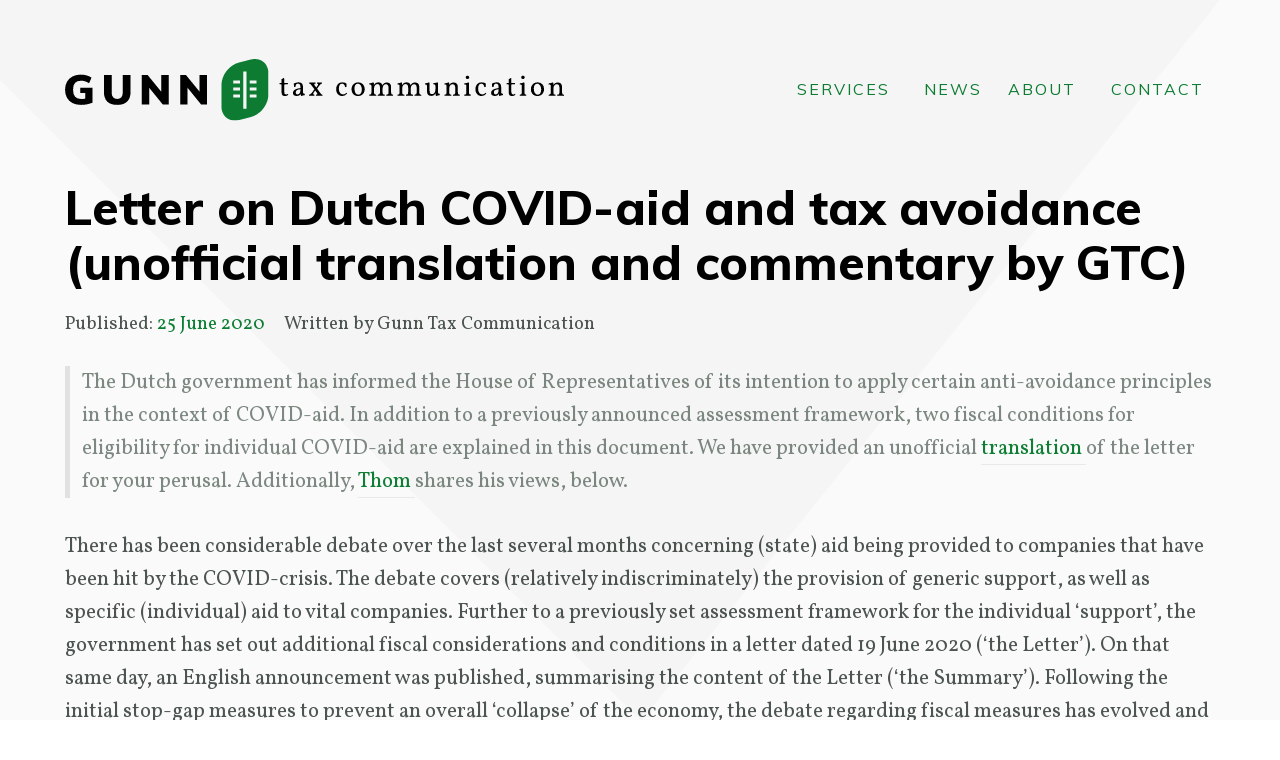

--- FILE ---
content_type: text/html; charset=UTF-8
request_url: https://www.gunntax.com/news/covid-aid/
body_size: 11394
content:
                        <!DOCTYPE html>
<html lang="en-US" dir="ltr">
                
<head>
    
            <meta name="viewport" content="width=device-width, initial-scale=1.0">
        <meta http-equiv="X-UA-Compatible" content="IE=edge" />
        

        
            <meta http-equiv="Content-Type" content="text/html; charset=UTF-8" />
    <link rel="profile" href="http://gmpg.org/xfn/11" />
    <link rel="pingback" href="https://www.gunntax.com/xmlrpc.php" />
    <script type="text/javascript">
/* <![CDATA[ */
window.koko_analytics = {"url":"https:\/\/www.gunntax.com\/koko-analytics-collect.php","site_url":"https:\/\/www.gunntax.com","post_id":404,"path":"\/news\/covid-aid\/","method":"none","use_cookie":false};
/* ]]> */
</script>
<meta name='robots' content='index, follow, max-image-preview:large, max-snippet:-1, max-video-preview:-1' />
	<style>img:is([sizes="auto" i], [sizes^="auto," i]) { contain-intrinsic-size: 3000px 1500px }</style>
	
	<!-- This site is optimized with the Yoast SEO plugin v25.8 - https://yoast.com/wordpress/plugins/seo/ -->
	<title>Letter on Dutch COVID-aid and tax avoidance (unofficial translation and commentary by GTC) - Gunn Tax Communication</title>
	<link rel="canonical" href="https://www.gunntax.com/news/covid-aid/" />
	<meta property="og:locale" content="en_US" />
	<meta property="og:type" content="article" />
	<meta property="og:title" content="Letter on Dutch COVID-aid and tax avoidance (unofficial translation and commentary by GTC) - Gunn Tax Communication" />
	<meta property="og:description" content="The Dutch government has informed the House of Representatives of its intention to apply certain anti-avoidance principles in the context of COVID-aid. In addition to a previously announced assessment framework, two fiscal conditions for eligibility for individual COVID-aid are explained in this document. We have provided an unofficial translation of the letter for your perusal. Additionally, [&hellip;]" />
	<meta property="og:url" content="https://www.gunntax.com/news/covid-aid/" />
	<meta property="og:site_name" content="Gunn Tax Communication" />
	<meta property="article:published_time" content="2020-06-25T20:44:10+00:00" />
	<meta property="article:modified_time" content="2020-06-26T09:40:14+00:00" />
	<meta property="og:image" content="https://www.gunntax.com/wp-content/uploads/2020/01/logo_kaal_groen_facebook-2.png" />
	<meta property="og:image:width" content="1200" />
	<meta property="og:image:height" content="1200" />
	<meta property="og:image:type" content="image/png" />
	<meta name="author" content="Gunn Tax Communication" />
	<meta name="twitter:card" content="summary_large_image" />
	<meta name="twitter:label1" content="Written by" />
	<meta name="twitter:data1" content="Gunn Tax Communication" />
	<meta name="twitter:label2" content="Est. reading time" />
	<meta name="twitter:data2" content="7 minutes" />
	<script type="application/ld+json" class="yoast-schema-graph">{"@context":"https://schema.org","@graph":[{"@type":"Article","@id":"https://www.gunntax.com/news/covid-aid/#article","isPartOf":{"@id":"https://www.gunntax.com/news/covid-aid/"},"author":{"name":"Gunn Tax Communication","@id":"https://www.gunntax.com/#/schema/person/a1988ae4df633aa537c321678978e28c"},"headline":"Letter on Dutch COVID-aid and tax avoidance (unofficial translation and commentary by GTC)","datePublished":"2020-06-25T20:44:10+00:00","dateModified":"2020-06-26T09:40:14+00:00","mainEntityOfPage":{"@id":"https://www.gunntax.com/news/covid-aid/"},"wordCount":1349,"publisher":{"@id":"https://www.gunntax.com/#organization"},"articleSection":["News"],"inLanguage":"en-US"},{"@type":"WebPage","@id":"https://www.gunntax.com/news/covid-aid/","url":"https://www.gunntax.com/news/covid-aid/","name":"Letter on Dutch COVID-aid and tax avoidance (unofficial translation and commentary by GTC) - Gunn Tax Communication","isPartOf":{"@id":"https://www.gunntax.com/#website"},"datePublished":"2020-06-25T20:44:10+00:00","dateModified":"2020-06-26T09:40:14+00:00","breadcrumb":{"@id":"https://www.gunntax.com/news/covid-aid/#breadcrumb"},"inLanguage":"en-US","potentialAction":[{"@type":"ReadAction","target":["https://www.gunntax.com/news/covid-aid/"]}]},{"@type":"BreadcrumbList","@id":"https://www.gunntax.com/news/covid-aid/#breadcrumb","itemListElement":[{"@type":"ListItem","position":1,"name":"Home","item":"https://www.gunntax.com/"},{"@type":"ListItem","position":2,"name":"Letter on Dutch COVID-aid and tax avoidance (unofficial translation and commentary by GTC)"}]},{"@type":"WebSite","@id":"https://www.gunntax.com/#website","url":"https://www.gunntax.com/","name":"Gunn Tax Communication","description":"Fiscal English for Dutch tax professionals","publisher":{"@id":"https://www.gunntax.com/#organization"},"potentialAction":[{"@type":"SearchAction","target":{"@type":"EntryPoint","urlTemplate":"https://www.gunntax.com/?s={search_term_string}"},"query-input":{"@type":"PropertyValueSpecification","valueRequired":true,"valueName":"search_term_string"}}],"inLanguage":"en-US"},{"@type":"Organization","@id":"https://www.gunntax.com/#organization","name":"Gunn Tax Communication","url":"https://www.gunntax.com/","logo":{"@type":"ImageObject","inLanguage":"en-US","@id":"https://www.gunntax.com/#/schema/logo/image/","url":"https://gunntax.com/wp-content/uploads/2020/01/logo_kaal_groen.svg_.png","contentUrl":"https://gunntax.com/wp-content/uploads/2020/01/logo_kaal_groen.svg_.png","width":1028,"height":1028,"caption":"Gunn Tax Communication"},"image":{"@id":"https://www.gunntax.com/#/schema/logo/image/"}},{"@type":"Person","@id":"https://www.gunntax.com/#/schema/person/a1988ae4df633aa537c321678978e28c","name":"Gunn Tax Communication","image":{"@type":"ImageObject","inLanguage":"en-US","@id":"https://www.gunntax.com/#/schema/person/image/","url":"https://secure.gravatar.com/avatar/367e1574e00d13dbee56975f8b0a7f26?s=96&d=mm&r=g","contentUrl":"https://secure.gravatar.com/avatar/367e1574e00d13dbee56975f8b0a7f26?s=96&d=mm&r=g","caption":"Gunn Tax Communication"}}]}</script>
	<!-- / Yoast SEO plugin. -->


<script type="text/javascript">
/* <![CDATA[ */
window._wpemojiSettings = {"baseUrl":"https:\/\/s.w.org\/images\/core\/emoji\/15.0.3\/72x72\/","ext":".png","svgUrl":"https:\/\/s.w.org\/images\/core\/emoji\/15.0.3\/svg\/","svgExt":".svg","source":{"concatemoji":"https:\/\/www.gunntax.com\/wp-includes\/js\/wp-emoji-release.min.js?ver=6.7.3"}};
/*! This file is auto-generated */
!function(i,n){var o,s,e;function c(e){try{var t={supportTests:e,timestamp:(new Date).valueOf()};sessionStorage.setItem(o,JSON.stringify(t))}catch(e){}}function p(e,t,n){e.clearRect(0,0,e.canvas.width,e.canvas.height),e.fillText(t,0,0);var t=new Uint32Array(e.getImageData(0,0,e.canvas.width,e.canvas.height).data),r=(e.clearRect(0,0,e.canvas.width,e.canvas.height),e.fillText(n,0,0),new Uint32Array(e.getImageData(0,0,e.canvas.width,e.canvas.height).data));return t.every(function(e,t){return e===r[t]})}function u(e,t,n){switch(t){case"flag":return n(e,"\ud83c\udff3\ufe0f\u200d\u26a7\ufe0f","\ud83c\udff3\ufe0f\u200b\u26a7\ufe0f")?!1:!n(e,"\ud83c\uddfa\ud83c\uddf3","\ud83c\uddfa\u200b\ud83c\uddf3")&&!n(e,"\ud83c\udff4\udb40\udc67\udb40\udc62\udb40\udc65\udb40\udc6e\udb40\udc67\udb40\udc7f","\ud83c\udff4\u200b\udb40\udc67\u200b\udb40\udc62\u200b\udb40\udc65\u200b\udb40\udc6e\u200b\udb40\udc67\u200b\udb40\udc7f");case"emoji":return!n(e,"\ud83d\udc26\u200d\u2b1b","\ud83d\udc26\u200b\u2b1b")}return!1}function f(e,t,n){var r="undefined"!=typeof WorkerGlobalScope&&self instanceof WorkerGlobalScope?new OffscreenCanvas(300,150):i.createElement("canvas"),a=r.getContext("2d",{willReadFrequently:!0}),o=(a.textBaseline="top",a.font="600 32px Arial",{});return e.forEach(function(e){o[e]=t(a,e,n)}),o}function t(e){var t=i.createElement("script");t.src=e,t.defer=!0,i.head.appendChild(t)}"undefined"!=typeof Promise&&(o="wpEmojiSettingsSupports",s=["flag","emoji"],n.supports={everything:!0,everythingExceptFlag:!0},e=new Promise(function(e){i.addEventListener("DOMContentLoaded",e,{once:!0})}),new Promise(function(t){var n=function(){try{var e=JSON.parse(sessionStorage.getItem(o));if("object"==typeof e&&"number"==typeof e.timestamp&&(new Date).valueOf()<e.timestamp+604800&&"object"==typeof e.supportTests)return e.supportTests}catch(e){}return null}();if(!n){if("undefined"!=typeof Worker&&"undefined"!=typeof OffscreenCanvas&&"undefined"!=typeof URL&&URL.createObjectURL&&"undefined"!=typeof Blob)try{var e="postMessage("+f.toString()+"("+[JSON.stringify(s),u.toString(),p.toString()].join(",")+"));",r=new Blob([e],{type:"text/javascript"}),a=new Worker(URL.createObjectURL(r),{name:"wpTestEmojiSupports"});return void(a.onmessage=function(e){c(n=e.data),a.terminate(),t(n)})}catch(e){}c(n=f(s,u,p))}t(n)}).then(function(e){for(var t in e)n.supports[t]=e[t],n.supports.everything=n.supports.everything&&n.supports[t],"flag"!==t&&(n.supports.everythingExceptFlag=n.supports.everythingExceptFlag&&n.supports[t]);n.supports.everythingExceptFlag=n.supports.everythingExceptFlag&&!n.supports.flag,n.DOMReady=!1,n.readyCallback=function(){n.DOMReady=!0}}).then(function(){return e}).then(function(){var e;n.supports.everything||(n.readyCallback(),(e=n.source||{}).concatemoji?t(e.concatemoji):e.wpemoji&&e.twemoji&&(t(e.twemoji),t(e.wpemoji)))}))}((window,document),window._wpemojiSettings);
/* ]]> */
</script>
<style id='wp-emoji-styles-inline-css' type='text/css'>

	img.wp-smiley, img.emoji {
		display: inline !important;
		border: none !important;
		box-shadow: none !important;
		height: 1em !important;
		width: 1em !important;
		margin: 0 0.07em !important;
		vertical-align: -0.1em !important;
		background: none !important;
		padding: 0 !important;
	}
</style>
<link rel='stylesheet' id='wp-block-library-css' href='https://www.gunntax.com/wp-includes/css/dist/block-library/style.min.css?ver=6.7.3' type='text/css' media='all' />
<style id='classic-theme-styles-inline-css' type='text/css'>
/*! This file is auto-generated */
.wp-block-button__link{color:#fff;background-color:#32373c;border-radius:9999px;box-shadow:none;text-decoration:none;padding:calc(.667em + 2px) calc(1.333em + 2px);font-size:1.125em}.wp-block-file__button{background:#32373c;color:#fff;text-decoration:none}
</style>
<style id='global-styles-inline-css' type='text/css'>
:root{--wp--preset--aspect-ratio--square: 1;--wp--preset--aspect-ratio--4-3: 4/3;--wp--preset--aspect-ratio--3-4: 3/4;--wp--preset--aspect-ratio--3-2: 3/2;--wp--preset--aspect-ratio--2-3: 2/3;--wp--preset--aspect-ratio--16-9: 16/9;--wp--preset--aspect-ratio--9-16: 9/16;--wp--preset--color--black: #000000;--wp--preset--color--cyan-bluish-gray: #abb8c3;--wp--preset--color--white: #ffffff;--wp--preset--color--pale-pink: #f78da7;--wp--preset--color--vivid-red: #cf2e2e;--wp--preset--color--luminous-vivid-orange: #ff6900;--wp--preset--color--luminous-vivid-amber: #fcb900;--wp--preset--color--light-green-cyan: #7bdcb5;--wp--preset--color--vivid-green-cyan: #00d084;--wp--preset--color--pale-cyan-blue: #8ed1fc;--wp--preset--color--vivid-cyan-blue: #0693e3;--wp--preset--color--vivid-purple: #9b51e0;--wp--preset--gradient--vivid-cyan-blue-to-vivid-purple: linear-gradient(135deg,rgba(6,147,227,1) 0%,rgb(155,81,224) 100%);--wp--preset--gradient--light-green-cyan-to-vivid-green-cyan: linear-gradient(135deg,rgb(122,220,180) 0%,rgb(0,208,130) 100%);--wp--preset--gradient--luminous-vivid-amber-to-luminous-vivid-orange: linear-gradient(135deg,rgba(252,185,0,1) 0%,rgba(255,105,0,1) 100%);--wp--preset--gradient--luminous-vivid-orange-to-vivid-red: linear-gradient(135deg,rgba(255,105,0,1) 0%,rgb(207,46,46) 100%);--wp--preset--gradient--very-light-gray-to-cyan-bluish-gray: linear-gradient(135deg,rgb(238,238,238) 0%,rgb(169,184,195) 100%);--wp--preset--gradient--cool-to-warm-spectrum: linear-gradient(135deg,rgb(74,234,220) 0%,rgb(151,120,209) 20%,rgb(207,42,186) 40%,rgb(238,44,130) 60%,rgb(251,105,98) 80%,rgb(254,248,76) 100%);--wp--preset--gradient--blush-light-purple: linear-gradient(135deg,rgb(255,206,236) 0%,rgb(152,150,240) 100%);--wp--preset--gradient--blush-bordeaux: linear-gradient(135deg,rgb(254,205,165) 0%,rgb(254,45,45) 50%,rgb(107,0,62) 100%);--wp--preset--gradient--luminous-dusk: linear-gradient(135deg,rgb(255,203,112) 0%,rgb(199,81,192) 50%,rgb(65,88,208) 100%);--wp--preset--gradient--pale-ocean: linear-gradient(135deg,rgb(255,245,203) 0%,rgb(182,227,212) 50%,rgb(51,167,181) 100%);--wp--preset--gradient--electric-grass: linear-gradient(135deg,rgb(202,248,128) 0%,rgb(113,206,126) 100%);--wp--preset--gradient--midnight: linear-gradient(135deg,rgb(2,3,129) 0%,rgb(40,116,252) 100%);--wp--preset--font-size--small: 13px;--wp--preset--font-size--medium: 20px;--wp--preset--font-size--large: 36px;--wp--preset--font-size--x-large: 42px;--wp--preset--spacing--20: 0.44rem;--wp--preset--spacing--30: 0.67rem;--wp--preset--spacing--40: 1rem;--wp--preset--spacing--50: 1.5rem;--wp--preset--spacing--60: 2.25rem;--wp--preset--spacing--70: 3.38rem;--wp--preset--spacing--80: 5.06rem;--wp--preset--shadow--natural: 6px 6px 9px rgba(0, 0, 0, 0.2);--wp--preset--shadow--deep: 12px 12px 50px rgba(0, 0, 0, 0.4);--wp--preset--shadow--sharp: 6px 6px 0px rgba(0, 0, 0, 0.2);--wp--preset--shadow--outlined: 6px 6px 0px -3px rgba(255, 255, 255, 1), 6px 6px rgba(0, 0, 0, 1);--wp--preset--shadow--crisp: 6px 6px 0px rgba(0, 0, 0, 1);}:where(.is-layout-flex){gap: 0.5em;}:where(.is-layout-grid){gap: 0.5em;}body .is-layout-flex{display: flex;}.is-layout-flex{flex-wrap: wrap;align-items: center;}.is-layout-flex > :is(*, div){margin: 0;}body .is-layout-grid{display: grid;}.is-layout-grid > :is(*, div){margin: 0;}:where(.wp-block-columns.is-layout-flex){gap: 2em;}:where(.wp-block-columns.is-layout-grid){gap: 2em;}:where(.wp-block-post-template.is-layout-flex){gap: 1.25em;}:where(.wp-block-post-template.is-layout-grid){gap: 1.25em;}.has-black-color{color: var(--wp--preset--color--black) !important;}.has-cyan-bluish-gray-color{color: var(--wp--preset--color--cyan-bluish-gray) !important;}.has-white-color{color: var(--wp--preset--color--white) !important;}.has-pale-pink-color{color: var(--wp--preset--color--pale-pink) !important;}.has-vivid-red-color{color: var(--wp--preset--color--vivid-red) !important;}.has-luminous-vivid-orange-color{color: var(--wp--preset--color--luminous-vivid-orange) !important;}.has-luminous-vivid-amber-color{color: var(--wp--preset--color--luminous-vivid-amber) !important;}.has-light-green-cyan-color{color: var(--wp--preset--color--light-green-cyan) !important;}.has-vivid-green-cyan-color{color: var(--wp--preset--color--vivid-green-cyan) !important;}.has-pale-cyan-blue-color{color: var(--wp--preset--color--pale-cyan-blue) !important;}.has-vivid-cyan-blue-color{color: var(--wp--preset--color--vivid-cyan-blue) !important;}.has-vivid-purple-color{color: var(--wp--preset--color--vivid-purple) !important;}.has-black-background-color{background-color: var(--wp--preset--color--black) !important;}.has-cyan-bluish-gray-background-color{background-color: var(--wp--preset--color--cyan-bluish-gray) !important;}.has-white-background-color{background-color: var(--wp--preset--color--white) !important;}.has-pale-pink-background-color{background-color: var(--wp--preset--color--pale-pink) !important;}.has-vivid-red-background-color{background-color: var(--wp--preset--color--vivid-red) !important;}.has-luminous-vivid-orange-background-color{background-color: var(--wp--preset--color--luminous-vivid-orange) !important;}.has-luminous-vivid-amber-background-color{background-color: var(--wp--preset--color--luminous-vivid-amber) !important;}.has-light-green-cyan-background-color{background-color: var(--wp--preset--color--light-green-cyan) !important;}.has-vivid-green-cyan-background-color{background-color: var(--wp--preset--color--vivid-green-cyan) !important;}.has-pale-cyan-blue-background-color{background-color: var(--wp--preset--color--pale-cyan-blue) !important;}.has-vivid-cyan-blue-background-color{background-color: var(--wp--preset--color--vivid-cyan-blue) !important;}.has-vivid-purple-background-color{background-color: var(--wp--preset--color--vivid-purple) !important;}.has-black-border-color{border-color: var(--wp--preset--color--black) !important;}.has-cyan-bluish-gray-border-color{border-color: var(--wp--preset--color--cyan-bluish-gray) !important;}.has-white-border-color{border-color: var(--wp--preset--color--white) !important;}.has-pale-pink-border-color{border-color: var(--wp--preset--color--pale-pink) !important;}.has-vivid-red-border-color{border-color: var(--wp--preset--color--vivid-red) !important;}.has-luminous-vivid-orange-border-color{border-color: var(--wp--preset--color--luminous-vivid-orange) !important;}.has-luminous-vivid-amber-border-color{border-color: var(--wp--preset--color--luminous-vivid-amber) !important;}.has-light-green-cyan-border-color{border-color: var(--wp--preset--color--light-green-cyan) !important;}.has-vivid-green-cyan-border-color{border-color: var(--wp--preset--color--vivid-green-cyan) !important;}.has-pale-cyan-blue-border-color{border-color: var(--wp--preset--color--pale-cyan-blue) !important;}.has-vivid-cyan-blue-border-color{border-color: var(--wp--preset--color--vivid-cyan-blue) !important;}.has-vivid-purple-border-color{border-color: var(--wp--preset--color--vivid-purple) !important;}.has-vivid-cyan-blue-to-vivid-purple-gradient-background{background: var(--wp--preset--gradient--vivid-cyan-blue-to-vivid-purple) !important;}.has-light-green-cyan-to-vivid-green-cyan-gradient-background{background: var(--wp--preset--gradient--light-green-cyan-to-vivid-green-cyan) !important;}.has-luminous-vivid-amber-to-luminous-vivid-orange-gradient-background{background: var(--wp--preset--gradient--luminous-vivid-amber-to-luminous-vivid-orange) !important;}.has-luminous-vivid-orange-to-vivid-red-gradient-background{background: var(--wp--preset--gradient--luminous-vivid-orange-to-vivid-red) !important;}.has-very-light-gray-to-cyan-bluish-gray-gradient-background{background: var(--wp--preset--gradient--very-light-gray-to-cyan-bluish-gray) !important;}.has-cool-to-warm-spectrum-gradient-background{background: var(--wp--preset--gradient--cool-to-warm-spectrum) !important;}.has-blush-light-purple-gradient-background{background: var(--wp--preset--gradient--blush-light-purple) !important;}.has-blush-bordeaux-gradient-background{background: var(--wp--preset--gradient--blush-bordeaux) !important;}.has-luminous-dusk-gradient-background{background: var(--wp--preset--gradient--luminous-dusk) !important;}.has-pale-ocean-gradient-background{background: var(--wp--preset--gradient--pale-ocean) !important;}.has-electric-grass-gradient-background{background: var(--wp--preset--gradient--electric-grass) !important;}.has-midnight-gradient-background{background: var(--wp--preset--gradient--midnight) !important;}.has-small-font-size{font-size: var(--wp--preset--font-size--small) !important;}.has-medium-font-size{font-size: var(--wp--preset--font-size--medium) !important;}.has-large-font-size{font-size: var(--wp--preset--font-size--large) !important;}.has-x-large-font-size{font-size: var(--wp--preset--font-size--x-large) !important;}
:where(.wp-block-post-template.is-layout-flex){gap: 1.25em;}:where(.wp-block-post-template.is-layout-grid){gap: 1.25em;}
:where(.wp-block-columns.is-layout-flex){gap: 2em;}:where(.wp-block-columns.is-layout-grid){gap: 2em;}
:root :where(.wp-block-pullquote){font-size: 1.5em;line-height: 1.6;}
</style>
<link rel='stylesheet' id='nucleus-css' href='https://www.gunntax.com/wp-content/plugins/gantry5/engines/nucleus/css-compiled/nucleus.css?ver=6.7.3' type='text/css' media='all' />
<link rel='stylesheet' id='interstellar-css' href='https://www.gunntax.com/wp-content/themes/rt_interstellar/custom/css-compiled/interstellar.css?ver=697cd895' type='text/css' media='all' />
<link rel='stylesheet' id='wordpress-css' href='https://www.gunntax.com/wp-content/plugins/gantry5/engines/nucleus/css-compiled/wordpress.css?ver=6.7.3' type='text/css' media='all' />
<link rel='stylesheet' id='style-css' href='https://www.gunntax.com/wp-content/themes/rt_interstellar/style.css?ver=6.7.3' type='text/css' media='all' />
<link rel='stylesheet' id='interstellar-wordpress-css' href='https://www.gunntax.com/wp-content/themes/rt_interstellar/custom/css-compiled/interstellar-wordpress.css?ver=697cd895' type='text/css' media='all' />
<link rel='stylesheet' id='custom-css' href='https://www.gunntax.com/wp-content/themes/rt_interstellar/custom/css-compiled/custom.css?ver=697cd895' type='text/css' media='all' />
<link rel='stylesheet' id='animate-css' href='https://www.gunntax.com/wp-content/themes/rt_interstellar/css/animate.css?ver=6.7.3' type='text/css' media='all' />
<link rel="https://api.w.org/" href="https://www.gunntax.com/wp-json/" /><link rel="alternate" title="JSON" type="application/json" href="https://www.gunntax.com/wp-json/wp/v2/posts/404" /><link rel="EditURI" type="application/rsd+xml" title="RSD" href="https://www.gunntax.com/xmlrpc.php?rsd" />
<meta name="generator" content="WordPress 6.7.3" />
<link rel='shortlink' href='https://www.gunntax.com/?p=404' />
<link rel="alternate" title="oEmbed (JSON)" type="application/json+oembed" href="https://www.gunntax.com/wp-json/oembed/1.0/embed?url=https%3A%2F%2Fwww.gunntax.com%2Fnews%2Fcovid-aid%2F" />
<link rel="alternate" title="oEmbed (XML)" type="text/xml+oembed" href="https://www.gunntax.com/wp-json/oembed/1.0/embed?url=https%3A%2F%2Fwww.gunntax.com%2Fnews%2Fcovid-aid%2F&#038;format=xml" />
<link rel="icon" href="https://www.gunntax.com/wp-content/uploads/2020/01/favicon-1-150x150.ico" sizes="32x32" />
<link rel="icon" href="https://www.gunntax.com/wp-content/uploads/2020/01/favicon-1.ico" sizes="192x192" />
<link rel="apple-touch-icon" href="https://www.gunntax.com/wp-content/uploads/2020/01/favicon-1.ico" />
<meta name="msapplication-TileImage" content="https://www.gunntax.com/wp-content/uploads/2020/01/favicon-1.ico" />

                
</head>

    
    <body class="gantry g-offcanvas-left g-default g-style-preset1 post-template-default single single-post postid-404 single-format-standard site outline-default dir-ltr">
        
                    

        <div id="g-offcanvas"  data-g-offcanvas-swipe="1" data-g-offcanvas-css3="1">
                        <div class="g-grid">                        

        <div class="g-block size-100">
             <div id="mobile-menu-7951-particle" class="g-content g-particle">            <div id="g-mobilemenu-container" data-g-menu-breakpoint="48rem"></div>
            </div>
        </div>
            </div>
    </div>
        <div id="g-page-surround">
            <div class="g-offcanvas-hide g-offcanvas-toggle" role="navigation" data-offcanvas-toggle aria-controls="g-offcanvas" aria-expanded="false"><i class="fa fa-fw fa-bars"></i></div>                        

                                                        
                <section id="g-top">
                <div class="g-container">                                <div class="g-grid">                        

        <div class="g-block size-100">
             <div class="g-system-messages">
                                            <div id="system-message-container">
    <div id="system-message">
            </div>
</div>
            
    </div>
        </div>
            </div>
            </div>
        
    </section>
                                                    
                <section id="g-navigation">
                <div class="g-container">                                <div class="g-grid">                        

        <div id="custom-logo" class="g-block size-45">
             <div id="logo-5992-particle" class="g-content g-particle">            <a href="https://www.gunntax.com" target="_self" title="" aria-label="" rel="home" class="g-logo">
                        <img src="https://www.gunntax.com/wp-content/themes/rt_interstellar/custom/images/logo/logositeweb.svg"  alt="" />
            </a>
            </div>
        </div>
                    

        <div class="g-block size-55 align-right">
             <div id="menu-4196-particle" class="g-content g-particle">            <nav class="g-main-nav" data-g-hover-expand="true">
        <ul class="g-toplevel">
                                                                                                                
        
                
        
                
        
        <li class="g-menu-item g-menu-item-type-post_type g-menu-item-13 g-parent g-standard g-menu-item-link-parent ">
                            <a class="g-menu-item-container" href="https://www.gunntax.com/services/">
                                                                <span class="g-menu-item-content">
                                    <span class="g-menu-item-title">Services</span>
            
                    </span>
                    <span class="g-menu-parent-indicator" data-g-menuparent=""></span>                            </a>
                                                                            <ul class="g-dropdown g-inactive g-fade g-dropdown-right">
            <li class="g-dropdown-column">
                        <div class="g-grid">
                        <div class="g-block size-100">
            <ul class="g-sublevel">
                <li class="g-level-1 g-go-back">
                    <a class="g-menu-item-container" href="#" data-g-menuparent=""><span>Back</span></a>
                </li>
                                                                                                                    
        
                
        
                
        
        <li class="g-menu-item g-menu-item-type-post_type g-menu-item-35  ">
                            <a class="g-menu-item-container" href="https://www.gunntax.com/services/copy-editing/">
                                                                <span class="g-menu-item-content">
                                    <span class="g-menu-item-title">Copy-editing</span>
            
                    </span>
                                                </a>
                                </li>
    
                                                                                                
        
                
        
                
        
        <li class="g-menu-item g-menu-item-type-post_type g-menu-item-34  ">
                            <a class="g-menu-item-container" href="https://www.gunntax.com/services/training/">
                                                                <span class="g-menu-item-content">
                                    <span class="g-menu-item-title">Language training</span>
            
                    </span>
                                                </a>
                                </li>
    
                                                                                                
        
                
        
                
        
        <li class="g-menu-item g-menu-item-type-post_type g-menu-item-33  ">
                            <a class="g-menu-item-container" href="https://www.gunntax.com/services/translation/">
                                                                <span class="g-menu-item-content">
                                    <span class="g-menu-item-title">Translation</span>
            
                    </span>
                                                </a>
                                </li>
    
                                                                                                
        
                
        
                
        
        <li class="g-menu-item g-menu-item-type-post_type g-menu-item-131  ">
                            <a class="g-menu-item-container" href="https://www.gunntax.com/services/ethics/">
                                                                <span class="g-menu-item-content">
                                    <span class="g-menu-item-title">Ethics and CSR</span>
            
                    </span>
                                                </a>
                                </li>
    
    
            </ul>
        </div>
            </div>

            </li>
        </ul>
            </li>
    
                                                                                                
        
                
        
                
        
        <li class="g-menu-item g-menu-item-type-custom g-menu-item-350 g-standard  ">
                            <a class="g-menu-item-container" href="https://gunntax.com/news">
                                                                <span class="g-menu-item-content">
                                    <span class="g-menu-item-title">News</span>
            
                    </span>
                                                </a>
                                </li>
    
                                                                                                
        
                
        
                
        
        <li class="g-menu-item g-menu-item-type-post_type g-menu-item-21 g-parent g-standard g-menu-item-link-parent ">
                            <a class="g-menu-item-container" href="https://www.gunntax.com/about/">
                                                                <span class="g-menu-item-content">
                                    <span class="g-menu-item-title">About</span>
            
                    </span>
                    <span class="g-menu-parent-indicator" data-g-menuparent=""></span>                            </a>
                                                                            <ul class="g-dropdown g-inactive g-fade g-dropdown-right">
            <li class="g-dropdown-column">
                        <div class="g-grid">
                        <div class="g-block size-100">
            <ul class="g-sublevel">
                <li class="g-level-1 g-go-back">
                    <a class="g-menu-item-container" href="#" data-g-menuparent=""><span>Back</span></a>
                </li>
                                                            
                                                                                                
        
                
        
                
        
        <li class="g-menu-item g-menu-item-type-post_type g-menu-item-22  ">
                            <a class="g-menu-item-container" href="https://www.gunntax.com/about/thom/">
                                                                <span class="g-menu-item-content">
                                    <span class="g-menu-item-title">Thom Gunn</span>
            
                    </span>
                                                </a>
                                </li>
    
                                                                                                
        
                
        
                
        
        <li class="g-menu-item g-menu-item-type-post_type g-menu-item-23  ">
                            <a class="g-menu-item-container" href="https://www.gunntax.com/about/anna/">
                                                                <span class="g-menu-item-content">
                                    <span class="g-menu-item-title">Anna Gunn</span>
            
                    </span>
                                                </a>
                                </li>
    
    
            </ul>
        </div>
            </div>

            </li>
        </ul>
            </li>
    
                                                                                                
        
                
        
                
        
        <li class="g-menu-item g-menu-item-type-post_type g-menu-item-26 g-standard  ">
                            <a class="g-menu-item-container" href="https://www.gunntax.com/contact/">
                                                                <span class="g-menu-item-content">
                                    <span class="g-menu-item-title">Contact</span>
            
                    </span>
                                                </a>
                                </li>
    
    
        </ul>
    </nav>
            </div>
        </div>
            </div>
            </div>
        
    </section>
                                    
                                
                
    
                <section id="g-container-4448" class="g-wrapper">
                <div class="g-container">                    <div class="g-grid">                        

        <div class="g-block size-100 equal-height">
             <section id="g-mainbar">
                                        <div class="g-grid">                        

        <div class="g-block size-100">
             <div class="g-content">
                                                        
    <div class="platform-content">
        <div class="content-wrapper">
            <section class="entry">

                <article class="post-type-post post-404 post type-post status-publish format-standard hentry category-news" id="post-404">

    
                <section class="entry-header">

                                            <div class="page-header">
                    <h2 class="entry-title">
                                                    Letter on Dutch COVID-aid and tax avoidance (unofficial translation and commentary by GTC)
                                            </h2>
                </div>
                            
                                        
<div class="entry-meta">

    
                            <div class="meta-date">
                                    <span class="meta-prefix">Published: </span>
                
                                    <a href="https://www.gunntax.com/news/covid-aid/" title="Letter on Dutch COVID-aid and tax avoidance (unofficial translation and commentary by GTC)" class="meta-date-link">
                        <span class="date">25 June 2020</span>
                    </a>
                            </div>
                
                            <div class="meta-author">
                                    <span class="meta-prefix">Written by </span>
                
                                    <span class="author">Gunn Tax Communication</span>
                            </div>
                
    
</div>
                        
        </section>
        
                
                        <section class="entry-content">

                                                
                                
<blockquote class="wp-block-quote is-layout-flow wp-block-quote-is-layout-flow"><p> The Dutch government has informed the House of Representatives of its intention to apply certain anti-avoidance principles in the context of COVID-aid. In addition to a previously announced assessment framework, two fiscal conditions for eligibility for individual COVID-aid are explained in this document. We have provided an unofficial <a href="https://gunntax.com/wp-content/uploads/2020/06/Unofficial-translation-Dutch-COVID-aid-and-tax-avoidance-letter-19-June-2020.pdf">translation </a>of the letter for your perusal. Additionally, <a href="https://gunntax.com/about/thom/">Thom </a>shares his views, below.</p></blockquote>



<p>There has been considerable debate over the last several months concerning (state) aid being provided to companies that have been hit by the COVID-crisis. The debate covers (relatively indiscriminately) the provision of generic support, as well as specific (individual) aid to vital companies.&nbsp;Further to a previously set assessment framework for the individual ‘support’, the government has set out additional fiscal considerations and conditions in a letter dated 19 June 2020 (‘the Letter’). On that same day, an English announcement was published, summarising the content of the Letter (‘the Summary’). Following the initial stop-gap measures to prevent an overall ‘collapse’ of the economy, the debate regarding fiscal measures has evolved and can be broadly divided into two topics. The first is whether the myriad of generic fiscal facilities available to companies and entrepreneurs (such as wage-subsidising and extension of payment deadlines) is applied liberally enough. The second topic is whether larger companies should even be eligible for such support.&nbsp;</p>



<h2 class="wp-block-heading"><em>Setting</em></h2>



<p>This latter discussion primarily focuses on large (multinational) corporations and whether they should even be eligible for generic COVID-support, with the Dutch airline company KLM arguably bearing the brunt of the public outrage. In recent years, public opinion appears to have turned against multinational entities, with many people’s sentiment ranging form ‘sceptical’ do ‘downright ticked off’ with what they perceive as greedy, government-supported cash grabs by large corporations. This sentiment has not improved with recent moves to support companies that are considered either critical to the Dutch economy (or simply ‘too big to fail’), while other companies or entrepreneurs did not fall within the scope of generic support. This perceived injustice has fueled the fire of indignation, and may have driven the government to take a more nuanced public stance on the matter than planned.</p>



<h2 class="wp-block-heading"><em>Framing</em></h2>



<p>First of all, credit where credit is due: it is good to see the government actively address the issue, and noteworthy that they took the effort of providing an English statement too. However, and without going into too much detail with regard to the legitimacy of the public opinion and the argumentation put forward by the government, the government does appear to aim to placate public sentiment by publishing this letter. The framing of publications, both by the government and the media, was initially particularly positive. For example, the title of the article summarising the measures (<a href="https://www.government.nl/latest/news/2020/06/19/companies-receiving-government-support-must-abandon-undesirable-tax-avoidance-practices#:~:text=Companies%20receiving%20government%20support%20must%20abandon%20undesirable%20tax%20avoidance%20practices,-News%20item%20%7C%2019&amp;text=The%20government%20decided%20today%20that,concerning%20business%20location%20and%20transactions.">“<em>Companies receiving government support must abandon undesirable tax avoidance practices</em>”</a>). This is quite a bold statement, considering the ‘ifs and buts’ included in the actual Dutch letter, and the (minimal) legal status of the Letter. Additionally, the letter does not cover the generic measures that are expectedly at the root of the public debate, but only concerns specific, individual aid to “exceptional cases”, to “safeguard the public interest”. Both the targeted companies (utilities, infrastructure), the aid (expectedly in the form of loans and guarantees rather than ‘a bag of cash’) and the scope of the measures (more likely a handful of companies than large numbers or groups) may well be misunderstood by the public.</p>



<p>Tax matters are, however, inherently complicated, and hard to communicate to a broader audience. Also, one can hardly take offence at a certain level of positive framing in these trying times, and some nuances will always be lost. The broader message of tackling tax evasion will resonate with the public, even if it is aimed at a different target than the ‘evil corporations’.</p>



<h2 class="wp-block-heading"><em>Status and nature of the Letter</em></h2>



<p>It is important to note that the letter itself is not an actual law or regulation. It is an explanatory note from the government (Minister and Secretary of State) to the House of Representatives, further describing the considerations that will be taken into account in assessing requests for individual COVID-aid. Presumably, there will be an element of negotiation in this assessment, on top of the tentative and relatively non-committal wording of the Letter. I would therefore characterise it as a good description of the government’s overall sentiment, with a lot of wiggle-room included. Any (external) call for strict compliance (by the government or taxpayers) with the positions taken in the Letter would be relatively easily countered by citing negotiatory compromise, new insights or corporate confidentiality.</p>



<h2 class="wp-block-heading"><em>Wording</em></h2>



<p>A number of elements of the Letter and the Summary are of particular interest from a linguistic and fiscal point of view. In addition to our remarks in the text of our translation, and at the risk of being overly fastidious, I would like to mention the following points specifically.</p>



<ul class="wp-block-list"><li><em>‘<strong>support</strong>’</em><br>The Summary mentions ‘support’ rather than ‘aid’. Although I doubt any particular significance should be awarded to this wording, it is important to note the implications of individual support in the context of state aid. The EU has already indicated a certain level of leniency for COVID state aid, but any individual ‘support’ will still need to be reported to the EU (as is the case with non-COVID state aid).</li></ul>



<ul class="wp-block-list"><li><strong>‘<em>establishments</em>’</strong><br>The Dutch <em>vestigingen</em> in the Letter is translated in the Summary as ‘establishments’. Neither term is expressly defined, and from a fiscal point of view neither the Dutch original phrase nor the English translation offers much support in how to interpret the term. This is the kind of potential obscurity that I would normally expect to be specifically dealt with in the final version of legislation; however given the ‘informative’ nature of this Letter, it would have been preferable to be clear from the start.</li></ul>



<ul class="wp-block-list"><li><strong><em>12-month restructuring period</em> <br></strong>The government optimistically states they expect “these measures will lead to an adjustment of the business structure by the company”. To this end, an eligible company in immediate trouble may be offered 12 months to ‘clean up their act’ if one of the two conditions for aid is not met. The wording is however sufficiently tentative that the question remains whether this will lead to permanent and ‘real’ changes, or just temporary cosmetic adjustments.</li></ul>



<p>Additionally, the Summary quotes the Secretary of State as saying “<em>But at a time like this, it would be inappropriate to ask for taxpayers’ money while avoiding paying tax</em>”. This appears to be a (paraphrased) translation of part of the fourth paragraph of the Letter. However, the Letter itself does not refer to ‘taxpayers’ money’ in this context, but rather to ‘support which is financed from tax revenue’. The difference is subtle, but important: by referring to ‘taxpayers’ money’, an uninformed reader may easily assume the quote is referring to the generic supports (cash handouts) rather than individual support (expectedly guarantees and loans). I dare not say whether this wording was conscious phrasing or not.</p>



<h2 class="wp-block-heading"><em>In conclusion</em></h2>



<p>In addition to the short English Summary provided by the government, we have made an (unofficial) translation of the source (the Dutch Letter to the House of Representatives) for your perusal. Should an official translation be published, it would be interesting to see if the specific wording adds anything in the form of contextual interpretation and clarity. Additionally, I have compared a number of phrases in the English Summary to the source text, described some of the overall context for non-Dutch readers, discussed a number of (con)textual obscurities and offered my thoughts on several fiscal considerations. Personally, I am still on the fence as to whether this Letter is a) an attempt to placate public opinion, b) a brief but sincere insight into the intended decision-making process, or c) a final warning for companies using tax structures. Let us hope it is a well-intended combination of these three possibilities.<br></p>



<p class="has-background has-very-light-gray-background-color"><em>The views and opinions presented above are those of the author, and should not be interpreted as definitive conclusions or specific advice.</em></p>


                
                
                                
                
            </section>
            
                                    
        
    
</article>

            </section>
        </div> <!-- /content-wrapper -->
    </div>

    
            
    </div>
        </div>
            </div>
            
    </section>
        </div>
            </div>
    </div>
        
    </section>
    
                                                    
                <footer id="g-footer">
                <div class="g-container">                                <div class="g-grid">                        

        <div class="g-block size-100">
             <div id="custom-7207-particle" class="g-content g-particle">            <div class="g-grid custom-sitemap">
<div class="g-block">
<dl class="nomarginall noliststyle">
<dt><a href="/services">Services</a></dt>
<dd><a href="/services/translation">Tax translation</a></dd>
<dd><a href="/services/ethics">Ethics and CSR</a></dd>
<dd><a href="/services/copy-editing">Copy-editing</a></dd>
<dd><a href="/services/training">Language training</dd>
</dl>
</div>
<div class="g-block">
<dl class="nomarginall noliststyle">
<dt><a href="/about">About us</a></dt>
<dd><a href="/about/anna">Anna Gunn</a></dd>
<dd><a href="/about/thom">Thom Gunn</dd>
</dl>
<dl class="nomarginall noliststyle">
<dt><a href="/contact">Contact</a></dt>
<dt><a href="/termsandconditions">Terms and Conditions</a></dt>
</dl>
</div>
<div class="g-block">
<dl class="nomarginall noliststyle">
<dt>Gunn Tax Communication B.V.</dt>
<dd>Bank: NL11 RBRB 0783 0450 42</a></dd>
<dd>BTW: NL860497033B01</dd>
<dd>KvK: 76070484</dd>
</dl>
</div>
</div>
            </div>
        </div>
            </div>
            </div>
        
    </footer>
                                                    
                <section id="g-copyright" class="g-mobile-center-compact">
                <div class="g-container">                                <div class="g-grid">                        

        <div class="g-block size-100 g-copyright">
             <div id="copyright-5748-particle" class="g-content g-particle">            &copy;
    2019 -     2026
    Gunn Tax Communication B.V.
            </div>
        </div>
            </div>
            </div>
        
    </section>
                                
                        

        </div>
                    

                    <script type="text/javascript" defer src="https://www.gunntax.com/wp-content/plugins/koko-analytics/assets/dist/js/script.js?ver=2.0.10" id="koko-analytics-js"></script>
<script type="text/javascript" src="https://www.gunntax.com/wp-content/plugins/gantry5/assets/js/main.js?ver=6.7.3" id="main-js"></script>


    

        
    </body>
</html>
<!--
Performance optimized by Redis Object Cache. Learn more: https://wprediscache.com

Retrieved 2522 objects (130 KB) from Redis using Predis (v2.4.0).
-->


--- FILE ---
content_type: text/css
request_url: https://www.gunntax.com/wp-content/themes/rt_interstellar/custom/css-compiled/interstellar-wordpress.css?ver=697cd895
body_size: 5877
content:
/* GANTRY5 DEVELOPMENT MODE ENABLED.
 *
 * WARNING: This file is automatically generated by Gantry5. Any modifications to this file will be lost!
 *
 * For more information on modifying CSS, please read:
 *
 * http://docs.gantry.org/gantry5/configure/styles
 * http://docs.gantry.org/gantry5/tutorials/adding-a-custom-style-sheet
 */

/* line 2, wp-content/plugins/gantry5/engines/nucleus/scss/nucleus/mixins/_nav.scss */
/* line 12, wp-content/plugins/gantry5/engines/nucleus/scss/nucleus/mixins/_nav.scss */
/* line 2, wp-content/plugins/gantry5/engines/nucleus/scss/nucleus/mixins/_utilities.scss */
/* line 9, wp-content/plugins/gantry5/engines/nucleus/scss/nucleus/mixins/_utilities.scss */
/* line 2, wp-content/plugins/gantry5/engines/nucleus/scss/nucleus/theme/_alerts.scss */
.alert {
  border-radius: 0.1875rem;
  padding: 0.938rem;
  margin-bottom: 1.5rem;
  text-shadow: none;
}
/* line 9, wp-content/plugins/gantry5/engines/nucleus/scss/nucleus/theme/_alerts.scss */
.alert {
  background-color: #fcf8e3;
  border: 1px solid #fbeed5;
  border-radius: 4px;
}
/* line 15, wp-content/plugins/gantry5/engines/nucleus/scss/nucleus/theme/_alerts.scss */
.alert, .alert h4 {
  color: #c09853;
}
/* line 20, wp-content/plugins/gantry5/engines/nucleus/scss/nucleus/theme/_alerts.scss */
.alert h4 {
  margin: 0;
}
/* line 24, wp-content/plugins/gantry5/engines/nucleus/scss/nucleus/theme/_alerts.scss */
.alert .close {
  top: -2px;
  right: -21px;
  line-height: 20px;
}
/* line 30, wp-content/plugins/gantry5/engines/nucleus/scss/nucleus/theme/_alerts.scss */
.alert-success {
  color: #468847;
  background-color: #dff0d8;
  border-color: #d6e9c6;
}
/* line 36, wp-content/plugins/gantry5/engines/nucleus/scss/nucleus/theme/_alerts.scss */
.alert-success h4 {
  color: #468847;
}
/* line 40, wp-content/plugins/gantry5/engines/nucleus/scss/nucleus/theme/_alerts.scss */
.alert-danger, .alert-error {
  color: #b94a48;
  background-color: #f2dede;
  border-color: #eed3d7;
}
/* line 47, wp-content/plugins/gantry5/engines/nucleus/scss/nucleus/theme/_alerts.scss */
.alert-danger h4, .alert-error h4 {
  color: #b94a48;
}
/* line 52, wp-content/plugins/gantry5/engines/nucleus/scss/nucleus/theme/_alerts.scss */
.alert-info {
  color: #3a87ad;
  background-color: #d9edf7;
  border-color: #bce8f1;
}
/* line 58, wp-content/plugins/gantry5/engines/nucleus/scss/nucleus/theme/_alerts.scss */
.alert-info h4 {
  color: #3a87ad;
}
/* line 62, wp-content/plugins/gantry5/engines/nucleus/scss/nucleus/theme/_alerts.scss */
.alert-block {
  padding-top: 14px;
  padding-bottom: 14px;
}
/* line 67, wp-content/plugins/gantry5/engines/nucleus/scss/nucleus/theme/_alerts.scss */
.alert-block > p, .alert-block > ul {
  margin-bottom: 0;
}
/* line 72, wp-content/plugins/gantry5/engines/nucleus/scss/nucleus/theme/_alerts.scss */
.alert-block p + p {
  margin-top: 5px;
}
/* line 1, wp-content/plugins/gantry5/engines/nucleus/scss/wordpress/theme/_forms.scss */
legend {
  font-size: 1.3rem;
  line-height: 1.5;
}
/* line 6, wp-content/plugins/gantry5/engines/nucleus/scss/wordpress/theme/_forms.scss */
legend small {
  font-size: 0.8rem;
}
/* line 1, wp-content/themes/rt_interstellar/scss/interstellar-wordpress/_core.scss */
#g-page-surround .platform-content .entries .button, #g-page-surround .platform-content .entry .button, #g-page-surround .platform-content form.password-form .password-btn.button, #g-page-surround .search-form .button, #comments #responses .responses-header .button, #comments #comments-nav .comments-previous .button, #comments #comments-nav .comments-next .button, #comments #respond .button, .g-loginform .button, .widget.widget_tag_cloud a, .g-contactform #contact-form .form-actions .button {
  display: inline-block;
  font-family: "Vollkorn";
  font-weight: 700;
  text-transform: uppercase;
  background: #0d8134;
  color: #fff !important;
  border: 2px solid transparent;
  margin: 0 0 0.5rem 0;
  padding: 0.4rem 1rem;
  border-radius: 1px;
  vertical-align: middle;
  text-shadow: none;
  -webkit-transition: all 0.2s;
  -moz-transition: all 0.2s;
  transition: all 0.2s;
}
/* line 16, wp-content/themes/rt_interstellar/scss/interstellar-wordpress/_core.scss */
#g-page-surround .platform-content .entries .button:hover, #g-page-surround .platform-content .entry .button:hover, #g-page-surround .platform-content form.password-form .password-btn.button:hover, #g-page-surround .search-form .button:hover, #comments #responses .responses-header .button:hover, #comments #comments-nav .comments-previous .button:hover, #comments #comments-nav .comments-next .button:hover, #comments #respond .button:hover, .g-loginform .button:hover, .widget.widget_tag_cloud a:hover, .g-contactform #contact-form .form-actions .button:hover, #g-page-surround .platform-content .entries .button:active, #g-page-surround .platform-content .entry .button:active, #g-page-surround .platform-content form.password-form .password-btn.button:active, #g-page-surround .search-form .button:active, #comments #responses .responses-header .button:active, #comments #comments-nav .comments-previous .button:active, #comments #comments-nav .comments-next .button:active, #comments #respond .button:active, .g-loginform .button:active, .widget.widget_tag_cloud a:active, .g-contactform #contact-form .form-actions .button:active, #g-page-surround .platform-content .entries .button:focus, #g-page-surround .platform-content .entry .button:focus, #g-page-surround .platform-content form.password-form .password-btn.button:focus, #g-page-surround .search-form .button:focus, #comments #responses .responses-header .button:focus, #comments #comments-nav .comments-previous .button:focus, #comments #comments-nav .comments-next .button:focus, #comments #respond .button:focus, .g-loginform .button:focus, .widget.widget_tag_cloud a:focus, .g-contactform #contact-form .form-actions .button:focus {
  background: #085321;
  color: #fff !important;
}
/* line 22, wp-content/themes/rt_interstellar/scss/interstellar-wordpress/_core.scss */
/* line 24, wp-content/themes/rt_interstellar/scss/interstellar-wordpress/_core.scss */
#g-page-surround .nav {
  margin-bottom: 20px;
  margin-left: 0;
  list-style: none;
}
/* line 29, wp-content/themes/rt_interstellar/scss/interstellar-wordpress/_core.scss */
/* line 30, wp-content/themes/rt_interstellar/scss/interstellar-wordpress/_core.scss */
#g-page-surround .nav > li > a {
  display: block;
}
/* line 33, wp-content/themes/rt_interstellar/scss/interstellar-wordpress/_core.scss */
#g-page-surround .nav > li > a:hover, #g-page-surround .nav > li > a:focus {
  text-decoration: none;
}
/* line 37, wp-content/themes/rt_interstellar/scss/interstellar-wordpress/_core.scss */
#g-page-surround .nav > li > a > img {
  max-width: none;
}
/* line 45, wp-content/themes/rt_interstellar/scss/interstellar-wordpress/_core.scss */
/* line 46, wp-content/themes/rt_interstellar/scss/interstellar-wordpress/_core.scss */
#g-page-surround .page-header h2 {
  color: #000;
  font-family: "Muli";
  font-size: 3rem;
  font-weight: 900;
  line-height: 1.15;
  margin-top: 2rem;
  margin-bottom: 0.625rem;
  padding-bottom: 0.938rem;
}
/* line 56, wp-content/themes/rt_interstellar/scss/interstellar-wordpress/_core.scss */
#g-page-surround .page-header h2 a {
  color: #000;
}
/* line 59, wp-content/themes/rt_interstellar/scss/interstellar-wordpress/_core.scss */
#g-page-surround .page-header h2 a:hover {
  color: #0d8134;
}
@media only all and (min-width: 60rem) and (max-width: 74.99rem) {
  /* line 7, wp-content/plugins/gantry5/engines/nucleus/scss/nucleus/mixins/_breakpoints.scss */
  #g-page-surround .page-header h2 {
    font-size: 2.75rem;
  }
}
@media only all and (min-width: 48rem) and (max-width: 59.99rem) {
  /* line 13, wp-content/plugins/gantry5/engines/nucleus/scss/nucleus/mixins/_breakpoints.scss */
  #g-page-surround .page-header h2 {
    font-size: 2.5rem;
  }
}
@media only all and (max-width: 47.99rem) {
  /* line 25, wp-content/plugins/gantry5/engines/nucleus/scss/nucleus/mixins/_breakpoints.scss */
  #g-page-surround .page-header h2 {
    font-size: 2rem;
  }
}
/* line 79, wp-content/themes/rt_interstellar/scss/interstellar-wordpress/_core.scss */
/* line 81, wp-content/themes/rt_interstellar/scss/interstellar-wordpress/_core.scss */
/* line 82, wp-content/themes/rt_interstellar/scss/interstellar-wordpress/_core.scss */
/* line 83, wp-content/themes/rt_interstellar/scss/interstellar-wordpress/_core.scss */
#g-page-surround .platform-content .blog .page-header h2 {
  font-size: 2rem;
}
/* line 90, wp-content/themes/rt_interstellar/scss/interstellar-wordpress/_core.scss */
/* line 92, wp-content/themes/rt_interstellar/scss/interstellar-wordpress/_core.scss */
/* line 93, wp-content/themes/rt_interstellar/scss/interstellar-wordpress/_core.scss */
#g-page-surround .platform-content .entries .tease.sticky {
  margin-top: 2rem;
  background-color: #f1f2f6;
}
/* line 97, wp-content/themes/rt_interstellar/scss/interstellar-wordpress/_core.scss */
#g-page-surround .platform-content .entries .tease.sticky h2 {
  margin-top: 1rem;
}
/* line 103, wp-content/themes/rt_interstellar/scss/interstellar-wordpress/_core.scss */
#g-page-surround .platform-content .entries .button {
  background: none;
  color: #0d8134 !important;
  border-color: #0d8134;
  border-radius: 0.4rem;
  text-transform: none;
}
/* line 114, wp-content/themes/rt_interstellar/scss/interstellar-wordpress/_core.scss */
/* line 115, wp-content/themes/rt_interstellar/scss/interstellar-wordpress/_core.scss */
/* line 121, wp-content/themes/rt_interstellar/scss/interstellar-wordpress/_core.scss */
/* line 122, wp-content/themes/rt_interstellar/scss/interstellar-wordpress/_core.scss */
#g-page-surround .platform-content form.password-form .password-box {
  margin: 5px 0;
}
/* line 126, wp-content/themes/rt_interstellar/scss/interstellar-wordpress/_core.scss */
/* line 127, wp-content/themes/rt_interstellar/scss/interstellar-wordpress/_core.scss */
#g-page-surround .platform-content form.password-form .password-btn.button {
  background: none;
  color: #0d8134 !important;
  border-color: #0d8134;
  border-radius: 0.4rem;
  text-transform: none;
}
/* line 140, wp-content/themes/rt_interstellar/scss/interstellar-wordpress/_core.scss */
/* line 141, wp-content/themes/rt_interstellar/scss/interstellar-wordpress/_core.scss */
#g-page-surround .search-form .search-field {
  height: 40px;
  border-radius: 40px;
}
/* line 146, wp-content/themes/rt_interstellar/scss/interstellar-wordpress/_core.scss */
/* line 152, wp-content/themes/rt_interstellar/scss/interstellar-wordpress/_core.scss */
#g-page-surround .unstyled {
  margin: 0;
  display: inline-block;
  border: 1px solid rgba(231, 232, 234, 0.25);
  padding: 0.938rem 1.876rem;
  border-radius: 5px;
}
/* line 159, wp-content/themes/rt_interstellar/scss/interstellar-wordpress/_core.scss */
#g-page-surround .unstyled li {
  list-style-type: none;
  margin-left: 0;
  padding-bottom: 0.938rem;
  margin-bottom: 0.625rem;
  border-bottom: 1px solid rgba(231, 232, 234, 0.25);
}
/* line 166, wp-content/themes/rt_interstellar/scss/interstellar-wordpress/_core.scss */
#g-page-surround .unstyled li:last-child {
  border-bottom: 0;
  padding-bottom: 0;
  margin-bottom: 0;
}
/* line 172, wp-content/themes/rt_interstellar/scss/interstellar-wordpress/_core.scss */
#g-page-surround .unstyled li a {
  display: inline-block;
}
/* line 175, wp-content/themes/rt_interstellar/scss/interstellar-wordpress/_core.scss */
#g-page-surround .unstyled li a:before {
  color: #0d8134;
  font-family: FontAwesome;
  content: "\f178";
  margin-right: 0.5rem;
}
/* line 2, wp-content/themes/rt_interstellar/scss/interstellar-wordpress/_typography.scss */
table.table-bordered {
  border-collapse: separate;
  *border-collapse: collapse;
}
/* line 5, wp-content/themes/rt_interstellar/scss/interstellar-wordpress/_typography.scss */
table.table-bordered th {
  background-color: #f2f2f2;
}
/* line 8, wp-content/themes/rt_interstellar/scss/interstellar-wordpress/_typography.scss */
table.table-bordered thead th {
  background-color: #d9d9d9;
}
/* line 13, wp-content/themes/rt_interstellar/scss/interstellar-wordpress/_typography.scss */
.table-striped tbody tr:nth-child(2n+1) td, .table-striped tbody tr:nth-child(2n+1) th {
  background: #f2f2f2;
}
/* line 17, wp-content/themes/rt_interstellar/scss/interstellar-wordpress/_typography.scss */
/* line 18, wp-content/themes/rt_interstellar/scss/interstellar-wordpress/_typography.scss */
.table-hover tbody tr:hover > td, .table-hover tbody tr:hover > th {
  background: #ebebeb;
}
/* line 23, wp-content/themes/rt_interstellar/scss/interstellar-wordpress/_typography.scss */
.table, .table-bordered {
  border-color: rgba(231, 232, 234, 0.25) rgba(231, 232, 234, 0.25) rgba(231, 232, 234, 0.25) transparent;
}
/* line 25, wp-content/themes/rt_interstellar/scss/interstellar-wordpress/_typography.scss */
.table th, .table-bordered th, .table td, .table-bordered td {
  border-left: 1px solid rgba(231, 232, 234, 0.25);
  border-right: 0;
  border-bottom: 0;
}
/* line 33, wp-content/themes/rt_interstellar/scss/interstellar-wordpress/_typography.scss */
.list-striped, .row-striped {
  border-top: 1px solid rgba(0, 0, 0, 0.1);
}
/* line 38, wp-content/themes/rt_interstellar/scss/interstellar-wordpress/_typography.scss */
.list-striped li, .list-striped dd, .row-striped .row, .row-striped .row-fluid {
  border-bottom: 1px solid rgba(0, 0, 0, 0.1);
}
/* line 45, wp-content/themes/rt_interstellar/scss/interstellar-wordpress/_typography.scss */
.list-striped li:nth-child(odd), .list-striped dd:nth-child(odd), .row-striped .row:nth-child(odd), .row-striped .row-fluid:nth-child(odd) {
  background-color: #fcfcfc;
}
/* line 52, wp-content/themes/rt_interstellar/scss/interstellar-wordpress/_typography.scss */
.list-striped li:hover, .list-striped dd:hover, .row-striped .row:hover, .row-striped .row-fluid:hover {
  background-color: #f2f2f2;
}
/* line 59, wp-content/themes/rt_interstellar/scss/interstellar-wordpress/_typography.scss */
.list-bordered, .row-bordered {
  border: 1px solid rgba(0, 0, 0, 0.1);
}
/* line 64, wp-content/themes/rt_interstellar/scss/interstellar-wordpress/_typography.scss */
.row-even, .row-odd {
  border-bottom: 1px solid rgba(0, 0, 0, 0.1);
}
/* line 69, wp-content/themes/rt_interstellar/scss/interstellar-wordpress/_typography.scss */
.row-even {
  background-color: #fcfcfc;
}
/* line 73, wp-content/themes/rt_interstellar/scss/interstellar-wordpress/_typography.scss */
.iframe-bordered {
  border: 1px solid rgba(0, 0, 0, 0.1);
}
/* line 78, wp-content/themes/rt_interstellar/scss/interstellar-wordpress/_typography.scss */
blockquote {
  border-left: 5px solid rgba(0, 0, 0, 0.1);
}
/* line 82, wp-content/themes/rt_interstellar/scss/interstellar-wordpress/_typography.scss */
blockquote small {
  color: #7f8c83;
}
/* line 86, wp-content/themes/rt_interstellar/scss/interstellar-wordpress/_typography.scss */
blockquote.pull-right {
  border-right: 5px solid rgba(0, 0, 0, 0.1);
}
/* line 90, wp-content/themes/rt_interstellar/scss/interstellar-wordpress/_typography.scss */
code, pre {
  background-color: #f7f7f7;
  border: 1px solid rgba(0, 0, 0, 0.1);
}
/* line 95, wp-content/themes/rt_interstellar/scss/interstellar-wordpress/_typography.scss */
/* line 96, wp-content/themes/rt_interstellar/scss/interstellar-wordpress/_typography.scss */
pre.prettyprint {
  padding: 1rem !important;
}
/* line 1, wp-content/themes/rt_interstellar/scss/interstellar-wordpress/_forms.scss */
legend {
  color: #4e5751;
  font-family: "Muli";
  font-weight: 700;
  font-size: 1.5rem;
  line-height: 1.5;
  margin: 1rem 0;
}
/* line 10, wp-content/themes/rt_interstellar/scss/interstellar-wordpress/_forms.scss */
.form-actions {
  background: none;
  border: 0;
}
/* line 15, wp-content/themes/rt_interstellar/scss/interstellar-wordpress/_forms.scss */
textarea, input[type="text"], input[type="password"], input[type="datetime"], input[type="datetime-local"], input[type="date"], input[type="month"], input[type="time"], input[type="week"], input[type="number"], input[type="email"], input[type="url"], input[type="search"], input[type="tel"], input[type="color"], .uneditable-input {
  color: #4e5751;
  background-color: #fff;
  border: 2px solid rgba(0, 0, 0, 0.1);
  box-shadow: none;
  box-sizing: border-box !important;
  -webkit-transition: border 0.2s linear, box-shadow 0.2s linear;
  -moz-transition: border 0.2s linear, box-shadow 0.2s linear;
  transition: border 0.2s linear, box-shadow 0.2s linear;
}
/* line 37, wp-content/themes/rt_interstellar/scss/interstellar-wordpress/_forms.scss */
.input-prepend textarea, .input-prepend input[type="text"], .input-prepend input[type="password"], .input-prepend input[type="datetime"], .input-prepend input[type="datetime-local"], .input-prepend input[type="date"], .input-prepend input[type="month"], .input-prepend input[type="time"], .input-prepend input[type="week"], .input-prepend input[type="number"], .input-prepend input[type="email"], .input-prepend input[type="url"], .input-prepend input[type="search"], .input-prepend input[type="tel"], .input-prepend input[type="color"], .input-prepend .uneditable-input, .input-append textarea, .input-append input[type="text"], .input-append input[type="password"], .input-append input[type="datetime"], .input-append input[type="datetime-local"], .input-append input[type="date"], .input-append input[type="month"], .input-append input[type="time"], .input-append input[type="week"], .input-append input[type="number"], .input-append input[type="email"], .input-append input[type="url"], .input-append input[type="search"], .input-append input[type="tel"], .input-append input[type="color"], .input-append .uneditable-input {
  padding: 0.35rem;
  max-width: 95%;
}
/* line 40, wp-content/themes/rt_interstellar/scss/interstellar-wordpress/_forms.scss */
.dir-rtl .input-prepend textarea, .dir-rtl .input-prepend input[type="text"], .dir-rtl .input-prepend input[type="password"], .dir-rtl .input-prepend input[type="datetime"], .dir-rtl .input-prepend input[type="datetime-local"], .dir-rtl .input-prepend input[type="date"], .dir-rtl .input-prepend input[type="month"], .dir-rtl .input-prepend input[type="time"], .dir-rtl .input-prepend input[type="week"], .dir-rtl .input-prepend input[type="number"], .dir-rtl .input-prepend input[type="email"], .dir-rtl .input-prepend input[type="url"], .dir-rtl .input-prepend input[type="search"], .dir-rtl .input-prepend input[type="tel"], .dir-rtl .input-prepend input[type="color"], .dir-rtl .input-prepend .uneditable-input, .dir-rtl .input-append textarea, .dir-rtl .input-append input[type="text"], .dir-rtl .input-append input[type="password"], .dir-rtl .input-append input[type="datetime"], .dir-rtl .input-append input[type="datetime-local"], .dir-rtl .input-append input[type="date"], .dir-rtl .input-append input[type="month"], .dir-rtl .input-append input[type="time"], .dir-rtl .input-append input[type="week"], .dir-rtl .input-append input[type="number"], .dir-rtl .input-append input[type="email"], .dir-rtl .input-append input[type="url"], .dir-rtl .input-append input[type="search"], .dir-rtl .input-append input[type="tel"], .dir-rtl .input-append input[type="color"], .dir-rtl .input-append .uneditable-input {
  border-radius: 6px 0 0 6px;
}
/* line 46, wp-content/themes/rt_interstellar/scss/interstellar-wordpress/_forms.scss */
textarea {
  width: 100%;
}
/* line 50, wp-content/themes/rt_interstellar/scss/interstellar-wordpress/_forms.scss */
/* line 51, wp-content/themes/rt_interstellar/scss/interstellar-wordpress/_forms.scss */
/* line 52, wp-content/themes/rt_interstellar/scss/interstellar-wordpress/_forms.scss */
.dir-rtl .form-horizontal .control-label {
  float: right;
  text-align: left;
}
/* line 56, wp-content/themes/rt_interstellar/scss/interstellar-wordpress/_forms.scss */
.dir-rtl .form-horizontal .controls {
  margin-left: 0;
  margin-right: 180px;
}
/* line 63, wp-content/themes/rt_interstellar/scss/interstellar-wordpress/_forms.scss */
select {
  color: #4e5751;
  background: #fff;
  border: 2px solid rgba(0, 0, 0, 0.1);
}
/* line 70, wp-content/themes/rt_interstellar/scss/interstellar-wordpress/_forms.scss */
.btn {
  border-radius: 3px;
  color: #4e5751;
  background: #e0e0e0;
  border: 0;
  box-shadow: none;
}
/* line 76, wp-content/themes/rt_interstellar/scss/interstellar-wordpress/_forms.scss */
.btn span {
  padding: 0;
  margin: 0;
}
/* line 82, wp-content/themes/rt_interstellar/scss/interstellar-wordpress/_forms.scss */
.btn-mini {
  margin: 0.5rem 0;
}
/* line 2, wp-content/themes/rt_interstellar/scss/interstellar-wordpress/_pagination.scss */
/* line 3, wp-content/themes/rt_interstellar/scss/interstellar-wordpress/_pagination.scss */
.pagination ul.pagination-list > li, .page-links ul.pagination-list > li {
  font-weight: 700;
}
@media only all and (max-width: 47.99rem) {
  .pagination ul.pagination-list > li, .page-links ul.pagination-list > li {
    margin-bottom: 1.5rem;
  }
}
/* line 10, wp-content/themes/rt_interstellar/scss/interstellar-wordpress/_pagination.scss */
.pagination ul.pagination-list > li > a, .page-links ul.pagination-list > li > a {
  padding: 10px 15px;
  color: #fff;
  background: #000;
  border: 0 none;
  border-radius: 0 !important;
}
/* line 17, wp-content/themes/rt_interstellar/scss/interstellar-wordpress/_pagination.scss */
.pagination ul.pagination-list > li > a:hover, .page-links ul.pagination-list > li > a:hover {
  background: #0d8134;
}
/* line 22, wp-content/themes/rt_interstellar/scss/interstellar-wordpress/_pagination.scss */
.pagination ul.pagination-list > li > span, .page-links ul.pagination-list > li > span {
  padding: 10px 15px;
  color: #fff;
  background: #0d8134;
  border: 0 none;
  border-radius: 0 !important;
}
/* line 29, wp-content/themes/rt_interstellar/scss/interstellar-wordpress/_pagination.scss */
.pagination ul.pagination-list > li > span:hover, .page-links ul.pagination-list > li > span:hover {
  background: #000;
}
/* line 34, wp-content/themes/rt_interstellar/scss/interstellar-wordpress/_pagination.scss */
.pagination ul.pagination-list > li > span.dots, .page-links ul.pagination-list > li > span.dots {
  background: #000;
}
/* line 37, wp-content/themes/rt_interstellar/scss/interstellar-wordpress/_pagination.scss */
.pagination ul.pagination-list > li > span.dots:hover, .page-links ul.pagination-list > li > span.dots:hover {
  background: #0d8134;
}
/* line 44, wp-content/themes/rt_interstellar/scss/interstellar-wordpress/_pagination.scss */
.pagination p.counter, .page-links p.counter {
  margin: 0;
}
/* line 2, wp-content/themes/rt_interstellar/scss/interstellar-wordpress/_meta.scss */
/* line 3, wp-content/themes/rt_interstellar/scss/interstellar-wordpress/_meta.scss */
#g-page-surround .entry-meta {
  margin-top: 0;
}
/* line 6, wp-content/themes/rt_interstellar/scss/interstellar-wordpress/_meta.scss */
#g-page-surround .entry-meta > div[class^="meta-"] {
  display: inline-block;
  margin: 0;
  padding-right: 0.938rem;
  font-family: "Vollkorn";
  font-weight: 200;
  font-size: 1.15rem;
  line-height: 2;
}
/* line 1, wp-content/themes/rt_interstellar/scss/interstellar-wordpress/_comments.scss */
/* line 3, wp-content/themes/rt_interstellar/scss/interstellar-wordpress/_comments.scss */
#comments ol.commentlist {
  margin-top: 0;
}
/* line 7, wp-content/themes/rt_interstellar/scss/interstellar-wordpress/_comments.scss */
/* line 8, wp-content/themes/rt_interstellar/scss/interstellar-wordpress/_comments.scss */
#comments ol.commentlist > li.comment:last-child {
  padding-bottom: 15px;
  border-bottom: 2px solid #e7e8ea;
}
/* line 15, wp-content/themes/rt_interstellar/scss/interstellar-wordpress/_comments.scss */
/* line 16, wp-content/themes/rt_interstellar/scss/interstellar-wordpress/_comments.scss */
#comments ol.commentlist li.comment .comment-body {
  position: relative;
  padding-right: 20px;
  border-top: 2px solid #e7e8ea;
  font-size: 0.875rem;
}
/* line 22, wp-content/themes/rt_interstellar/scss/interstellar-wordpress/_comments.scss */
#comments ol.commentlist li.comment .comment-body .comment-reply {
  margin-left: 60px;
}
/* line 27, wp-content/themes/rt_interstellar/scss/interstellar-wordpress/_comments.scss */
#comments ol.commentlist li.comment .comment-author {
  line-height: normal;
  padding-top: 20px;
  height: auto;
}
/* line 32, wp-content/themes/rt_interstellar/scss/interstellar-wordpress/_comments.scss */
#comments ol.commentlist li.comment .comment-author .author-avatar {
  -webkit-box-flex: 0;
  -moz-box-flex: 0;
  box-flex: 0;
  -webkit-flex: 0 40px;
  -moz-flex: 0 40px;
  -ms-flex: 0 40px;
  flex: 0 40px;
  width: 40px;
  height: 40px;
  margin-right: 20px;
}
/* line 38, wp-content/themes/rt_interstellar/scss/interstellar-wordpress/_comments.scss */
#comments ol.commentlist li.comment .comment-author .author-avatar .avatar {
  border-radius: 50%;
}
/* line 43, wp-content/themes/rt_interstellar/scss/interstellar-wordpress/_comments.scss */
/* line 44, wp-content/themes/rt_interstellar/scss/interstellar-wordpress/_comments.scss */
#comments ol.commentlist li.comment .comment-author .author-meta .author-name {
  font-size: 1rem;
}
/* line 47, wp-content/themes/rt_interstellar/scss/interstellar-wordpress/_comments.scss */
#comments ol.commentlist li.comment .comment-author .author-meta .author-name a {
  color: #000;
}
/* line 50, wp-content/themes/rt_interstellar/scss/interstellar-wordpress/_comments.scss */
#comments ol.commentlist li.comment .comment-author .author-meta .author-name a:hover {
  color: #0d8134;
}
/* line 56, wp-content/themes/rt_interstellar/scss/interstellar-wordpress/_comments.scss */
#comments ol.commentlist li.comment .comment-author .author-meta time, #comments ol.commentlist li.comment .comment-author .author-meta .edit-link {
  font-size: 0.7rem;
}
/* line 59, wp-content/themes/rt_interstellar/scss/interstellar-wordpress/_comments.scss */
#comments ol.commentlist li.comment .comment-author .author-meta time a, #comments ol.commentlist li.comment .comment-author .author-meta .edit-link a {
  color: #4e5751;
}
/* line 61, wp-content/themes/rt_interstellar/scss/interstellar-wordpress/_comments.scss */
#comments ol.commentlist li.comment .comment-author .author-meta time a:hover, #comments ol.commentlist li.comment .comment-author .author-meta .edit-link a:hover {
  color: #0d8134;
}
@media only all and (max-width: 47.99rem) {
  #comments ol.commentlist li.comment .comment-author .author-meta time, #comments ol.commentlist li.comment .comment-author .author-meta .edit-link {
    display: inline;
  }
}
/* line 73, wp-content/themes/rt_interstellar/scss/interstellar-wordpress/_comments.scss */
/* line 74, wp-content/themes/rt_interstellar/scss/interstellar-wordpress/_comments.scss */
/* line 75, wp-content/themes/rt_interstellar/scss/interstellar-wordpress/_comments.scss */
/* line 76, wp-content/themes/rt_interstellar/scss/interstellar-wordpress/_comments.scss */
#comments ol.commentlist li.comment.bypostauthor > .comment-body > .comment-author .author-name {
  color: #0d8134;
}
/* line 79, wp-content/themes/rt_interstellar/scss/interstellar-wordpress/_comments.scss */
#comments ol.commentlist li.comment.bypostauthor > .comment-body > .comment-author .author-name a {
  color: #0d8134;
}
/* line 82, wp-content/themes/rt_interstellar/scss/interstellar-wordpress/_comments.scss */
#comments ol.commentlist li.comment.bypostauthor > .comment-body > .comment-author .author-name a:hover {
  color: #4e5751;
}
/* line 91, wp-content/themes/rt_interstellar/scss/interstellar-wordpress/_comments.scss */
#comments ol.commentlist li.comment .comment-content {
  overflow: hidden;
  margin-left: 60px;
  padding: 15px 15px 15px 0;
}
/* line 99, wp-content/themes/rt_interstellar/scss/interstellar-wordpress/_comments.scss */
/* line 100, wp-content/themes/rt_interstellar/scss/interstellar-wordpress/_comments.scss */
/* line 101, wp-content/themes/rt_interstellar/scss/interstellar-wordpress/_comments.scss */
/* line 102, wp-content/themes/rt_interstellar/scss/interstellar-wordpress/_comments.scss */
#comments ol.commentlist ol.children li.comment .comment-body .comment-reply {
  margin-left: 75px;
}
/* line 106, wp-content/themes/rt_interstellar/scss/interstellar-wordpress/_comments.scss */
#comments ol.commentlist ol.children li.comment .comment-body:before {
  content: '';
  pointer-events: none;
  position: absolute;
  top: -15px;
  border-width: 0px 2px 50px 0;
  border-color: #e7e8ea;
  border-style: solid;
}
/* line 117, wp-content/themes/rt_interstellar/scss/interstellar-wordpress/_comments.scss */
#comments ol.commentlist ol.children li.comment .comment-author {
  margin-left: 15px;
}
/* line 121, wp-content/themes/rt_interstellar/scss/interstellar-wordpress/_comments.scss */
#comments ol.commentlist ol.children li.comment .comment-content {
  margin-left: 75px;
}
/* line 129, wp-content/themes/rt_interstellar/scss/interstellar-wordpress/_comments.scss */
/* line 130, wp-content/themes/rt_interstellar/scss/interstellar-wordpress/_comments.scss */
#comments #responses .responses-header {
  display: -webkit-box;
  display: -moz-box;
  display: box;
  display: -webkit-flex;
  display: -moz-flex;
  display: -ms-flexbox;
  display: flex;
  -webkit-box-align: center;
  -moz-box-align: center;
  box-align: center;
  -webkit-align-items: center;
  -moz-align-items: center;
  -ms-align-items: center;
  -o-align-items: center;
  align-items: center;
  -ms-flex-align: center;
  color: #000;
}
/* line 135, wp-content/themes/rt_interstellar/scss/interstellar-wordpress/_comments.scss */
#comments #responses .responses-header h5 {
  -webkit-box-flex: auto;
  -moz-box-flex: auto;
  box-flex: auto;
  -webkit-flex: auto;
  -moz-flex: auto;
  -ms-flex: auto;
  flex: auto;
}
/* line 139, wp-content/themes/rt_interstellar/scss/interstellar-wordpress/_comments.scss */
#comments #responses .responses-header .button {
  background: none;
  color: #0d8134 !important;
  border-color: #0d8134;
  border-radius: 0.4rem;
  text-transform: none;
  margin-bottom: 0;
}
@media only all and (max-width: 47.99rem) {
  #comments #responses .responses-header .button {
    font-size: 0.7rem;
  }
}
/* line 154, wp-content/themes/rt_interstellar/scss/interstellar-wordpress/_comments.scss */
/* line 155, wp-content/themes/rt_interstellar/scss/interstellar-wordpress/_comments.scss */
#comments #responses > ol.commentlist > li.comment:first-child {
  margin-top: 0;
}
/* line 158, wp-content/themes/rt_interstellar/scss/interstellar-wordpress/_comments.scss */
/* line 159, wp-content/themes/rt_interstellar/scss/interstellar-wordpress/_comments.scss */
#comments #responses > ol.commentlist > li.comment:first-child > .comment-body .comment-author {
  border-top: none;
}
/* line 168, wp-content/themes/rt_interstellar/scss/interstellar-wordpress/_comments.scss */
#comments #comments-nav {
  margin-left: 5px;
}
/* line 171, wp-content/themes/rt_interstellar/scss/interstellar-wordpress/_comments.scss */
/* line 172, wp-content/themes/rt_interstellar/scss/interstellar-wordpress/_comments.scss */
#comments #comments-nav .comments-previous .button, #comments #comments-nav .comments-next .button {
  background: none;
  color: #0d8134 !important;
  border-color: #0d8134;
  border-radius: 0.4rem;
  text-transform: none;
}
/* line 180, wp-content/themes/rt_interstellar/scss/interstellar-wordpress/_comments.scss */
#comments #comments-nav .comments-previous .button span, #comments #comments-nav .comments-next .button span {
  vertical-align: middle;
}
/* line 184, wp-content/themes/rt_interstellar/scss/interstellar-wordpress/_comments.scss */
#comments #comments-nav .comments-previous .button .fa, #comments #comments-nav .comments-next .button .fa {
  vertical-align: middle;
  font-size: 0.7rem;
}
@media only all and (max-width: 47.99rem) {
  #comments #comments-nav .comments-previous .button, #comments #comments-nav .comments-next .button {
    font-size: 0.7rem;
  }
}
/* line 195, wp-content/themes/rt_interstellar/scss/interstellar-wordpress/_comments.scss */
/* line 196, wp-content/themes/rt_interstellar/scss/interstellar-wordpress/_comments.scss */
#comments #comments-nav .comments-previous .button {
  padding-left: 0.75rem;
}
/* line 201, wp-content/themes/rt_interstellar/scss/interstellar-wordpress/_comments.scss */
/* line 202, wp-content/themes/rt_interstellar/scss/interstellar-wordpress/_comments.scss */
#comments #comments-nav .comments-next .button {
  padding-right: 0.75rem;
}
/* line 209, wp-content/themes/rt_interstellar/scss/interstellar-wordpress/_comments.scss */
/* line 210, wp-content/themes/rt_interstellar/scss/interstellar-wordpress/_comments.scss */
#comments #respond input {
  padding-left: 20px;
}
/* line 214, wp-content/themes/rt_interstellar/scss/interstellar-wordpress/_comments.scss */
#comments #respond textarea {
  border-radius: 3px;
  padding: 10px 15px 10px 20px;
}
/* line 219, wp-content/themes/rt_interstellar/scss/interstellar-wordpress/_comments.scss */
#comments #respond .button {
  background: none;
  color: #0d8134 !important;
  border-color: #0d8134;
  border-radius: 0.4rem;
  text-transform: none;
}
/* line 2, wp-content/themes/rt_interstellar/scss/interstellar-wordpress/_particles.scss */
/* line 3, wp-content/themes/rt_interstellar/scss/interstellar-wordpress/_particles.scss */
.g-loginform .login-pretext {
  margin-bottom: 1rem;
}
/* line 7, wp-content/themes/rt_interstellar/scss/interstellar-wordpress/_particles.scss */
/* line 8, wp-content/themes/rt_interstellar/scss/interstellar-wordpress/_particles.scss */
.g-loginform p input {
  padding-left: 10px;
  border: 2px solid rgba(0, 0, 0, 0.1);
  background: #fff;
  border-radius: 6px;
}
/* line 14, wp-content/themes/rt_interstellar/scss/interstellar-wordpress/_particles.scss */
.g-loginform p input:focus {
  border-color: #0d8134;
}
/* line 20, wp-content/themes/rt_interstellar/scss/interstellar-wordpress/_particles.scss */
/* line 24, wp-content/themes/rt_interstellar/scss/interstellar-wordpress/_particles.scss */
/* line 25, wp-content/themes/rt_interstellar/scss/interstellar-wordpress/_particles.scss */
.g-loginform fieldset.login-data #login-username {
  margin-top: 0;
}
/* line 30, wp-content/themes/rt_interstellar/scss/interstellar-wordpress/_particles.scss */
.g-loginform .login-extra {
  list-style-type: none;
  margin-left: 0;
}
/* line 37, wp-content/themes/rt_interstellar/scss/interstellar-wordpress/_particles.scss */
/* line 38, wp-content/themes/rt_interstellar/scss/interstellar-wordpress/_particles.scss */
.g-infolist small {
  font-size: 85%;
}
/* line 2, wp-content/themes/rt_interstellar/scss/interstellar-wordpress/_widgets.scss */
/* line 3, wp-content/themes/rt_interstellar/scss/interstellar-wordpress/_widgets.scss */
/* line 9, wp-content/themes/rt_interstellar/scss/interstellar-wordpress/_widgets.scss */
.widget.widget_archive ul, .widget.widget_categories ul, .widget.widget_meta ul, .widget.widget_pages ul, .widget.widget_recent_comments ul, .widget.widget_recent_entries ul {
  list-style-type: none;
  margin-left: 0;
  margin-top: 0;
}
/* line 14, wp-content/themes/rt_interstellar/scss/interstellar-wordpress/_widgets.scss */
.widget.widget_archive ul li, .widget.widget_categories ul li, .widget.widget_meta ul li, .widget.widget_pages ul li, .widget.widget_recent_comments ul li, .widget.widget_recent_entries ul li {
  margin: 0 0 5px;
}
/* line 18, wp-content/themes/rt_interstellar/scss/interstellar-wordpress/_widgets.scss */
.widget.widget_archive ul ul, .widget.widget_categories ul ul, .widget.widget_meta ul ul, .widget.widget_pages ul ul, .widget.widget_recent_comments ul ul, .widget.widget_recent_entries ul ul {
  list-style-type: none;
}
/* line 21, wp-content/themes/rt_interstellar/scss/interstellar-wordpress/_widgets.scss */
.widget.widget_archive ul ul.children, .widget.widget_categories ul ul.children, .widget.widget_meta ul ul.children, .widget.widget_pages ul ul.children, .widget.widget_recent_comments ul ul.children, .widget.widget_recent_entries ul ul.children {
  margin-left: 1.5rem;
  margin-top: 5px;
}
/* line 30, wp-content/themes/rt_interstellar/scss/interstellar-wordpress/_widgets.scss */
/* line 31, wp-content/themes/rt_interstellar/scss/interstellar-wordpress/_widgets.scss */
.widget.widget_search input.search-field {
  margin-bottom: 10px;
  padding-left: 10px;
}
/* line 38, wp-content/themes/rt_interstellar/scss/interstellar-wordpress/_widgets.scss */
/* line 39, wp-content/themes/rt_interstellar/scss/interstellar-wordpress/_widgets.scss */
/* line 42, wp-content/themes/rt_interstellar/scss/interstellar-wordpress/_widgets.scss */
.widget.widget_tag_cloud a:before {
  font-family: FontAwesome;
  margin-right: 5px;
  content: "\f02b";
}
/* line 51, wp-content/themes/rt_interstellar/scss/interstellar-wordpress/_widgets.scss */
.widget.widget_calendar {
  margin-bottom: 1.5rem;
}
/* line 2, wp-content/themes/rt_interstellar/scss/interstellar-wordpress/_contactform.scss */
/* line 3, wp-content/themes/rt_interstellar/scss/interstellar-wordpress/_contactform.scss */
/* line 4, wp-content/themes/rt_interstellar/scss/interstellar-wordpress/_contactform.scss */
.g-contactform #contact-form .form-message {
  margin-bottom: 15px;
}
/* line 7, wp-content/themes/rt_interstellar/scss/interstellar-wordpress/_contactform.scss */
.g-contactform #contact-form .form-message + .control-group {
  margin-top: 15px;
}
/* line 12, wp-content/themes/rt_interstellar/scss/interstellar-wordpress/_contactform.scss */
.g-contactform #contact-form .control-group {
  margin-bottom: 1.5rem;
}
/* line 15, wp-content/themes/rt_interstellar/scss/interstellar-wordpress/_contactform.scss */
.g-contactform #contact-form .control-group .controls {
  margin-left: 100px;
}
@media only all and (max-width: 47.99rem) {
  .g-contactform #contact-form .control-group .controls {
    margin-left: 0;
  }
}
/* line 21, wp-content/themes/rt_interstellar/scss/interstellar-wordpress/_contactform.scss */
.g-contactform #contact-form .control-group .controls input, .g-contactform #contact-form .control-group .controls textarea {
  border: 2px solid #e7e8ea;
  background: #fff;
  border-radius: 6px;
  font-style: italic;
}
/* line 27, wp-content/themes/rt_interstellar/scss/interstellar-wordpress/_contactform.scss */
.g-contactform #contact-form .control-group .controls input:focus, .g-contactform #contact-form .control-group .controls textarea:focus {
  border-color: #0d8134;
}
/* line 32, wp-content/themes/rt_interstellar/scss/interstellar-wordpress/_contactform.scss */
.g-contactform #contact-form .control-group .controls textarea {
  padding-top: 10px;
}
/* line 36, wp-content/themes/rt_interstellar/scss/interstellar-wordpress/_contactform.scss */
.g-contactform #contact-form .control-group .controls input[type="checkbox"] {
  margin-top: 0.5rem;
}
/* line 41, wp-content/themes/rt_interstellar/scss/interstellar-wordpress/_contactform.scss */
.g-contactform #contact-form .control-group .control-label {
  float: left;
  padding-top: 5px;
  text-align: right;
}
/* line 46, wp-content/themes/rt_interstellar/scss/interstellar-wordpress/_contactform.scss */
.g-contactform #contact-form .control-group .control-label.control-label-checkbox {
  margin-left: 100px;
  margin-right: 0.75rem;
  float: left;
}
@media only all and (max-width: 47.99rem) {
  .g-contactform #contact-form .control-group .control-label.control-label-checkbox {
    margin-left: 0;
  }
}
/* line 57, wp-content/themes/rt_interstellar/scss/interstellar-wordpress/_contactform.scss */
.g-contactform #contact-form .g-recaptcha {
  margin: 20px 0;
  padding-left: 100px;
}
@media only all and (max-width: 47.99rem) {
  .g-contactform #contact-form .g-recaptcha {
    padding-left: 0;
  }
}
/* line 65, wp-content/themes/rt_interstellar/scss/interstellar-wordpress/_contactform.scss */
.g-contactform #contact-form .form-actions {
  padding-left: 100px;
}
@media only all and (max-width: 47.99rem) {
  .g-contactform #contact-form .form-actions {
    margin-left: 0;
  }
}
/* line 71, wp-content/themes/rt_interstellar/scss/interstellar-wordpress/_contactform.scss */
/* line 1, wp-content/themes/rt_interstellar/scss/interstellar-wordpress/_rokajaxsearch.scss */
/* line 2, wp-content/themes/rt_interstellar/scss/interstellar-wordpress/_rokajaxsearch.scss */
.rokajaxsearch *, .rokajaxsearch *:before, .rokajaxsearch *:after {
  box-sizing: border-box !important;
}
/* line 4, wp-content/themes/rt_interstellar/scss/interstellar-wordpress/_rokajaxsearch.scss */
/* line 5, wp-content/themes/rt_interstellar/scss/interstellar-wordpress/_rokajaxsearch.scss */
.platform-content .rokajaxsearch * *, .platform-content .rokajaxsearch *:before *, .platform-content .rokajaxsearch *:after *, .platform-content .rokajaxsearch * *:before, .platform-content .rokajaxsearch *:before *:before, .platform-content .rokajaxsearch *:after *:before, .platform-content .rokajaxsearch * *:after, .platform-content .rokajaxsearch *:before *:after, .platform-content .rokajaxsearch *:after *:after {
  box-sizing: border-box;
}
/* line 10, wp-content/themes/rt_interstellar/scss/interstellar-wordpress/_rokajaxsearch.scss */
.rokajaxsearch #roksearch_search_str {
  border: 2px solid #e7e8ea;
  border-radius: 2rem;
  margin-bottom: 1rem;
  padding: 0.75rem 1rem;
  width: 100%;
  box-shadow: none;
}
/* line 18, wp-content/themes/rt_interstellar/scss/interstellar-wordpress/_rokajaxsearch.scss */
.rokajaxsearch #roksearch_search_str:focus {
  border-color: #0d8134;
}
/* line 23, wp-content/themes/rt_interstellar/scss/interstellar-wordpress/_rokajaxsearch.scss */
form#rokajaxsearch {
  margin: 0;
}
/* line 25, wp-content/themes/rt_interstellar/scss/interstellar-wordpress/_rokajaxsearch.scss */
form#rokajaxsearch > .rokajaxsearch {
  background: none;
  box-shadow: none;
  border: none;
}
/* line 33, wp-content/themes/rt_interstellar/scss/interstellar-wordpress/_rokajaxsearch.scss */
#roksearch_results {
  color: #4e5751;
  background: #fff;
  border: 1px solid #e7e8ea;
}
/* line 37, wp-content/themes/rt_interstellar/scss/interstellar-wordpress/_rokajaxsearch.scss */
#roksearch_results .roksearch_result_wrapper1 {
  background: #f2f2f2;
  color: #4e5751;
}
/* line 40, wp-content/themes/rt_interstellar/scss/interstellar-wordpress/_rokajaxsearch.scss */
#roksearch_results .roksearch_result_wrapper1:hover {
  background: #0d8134;
  color: #fff;
  border: 1px solid #000;
}
/* line 44, wp-content/themes/rt_interstellar/scss/interstellar-wordpress/_rokajaxsearch.scss */
#roksearch_results .roksearch_result_wrapper1:hover a, #roksearch_results .roksearch_result_wrapper1:hover h3 {
  color: #25e967;
}
/* line 49, wp-content/themes/rt_interstellar/scss/interstellar-wordpress/_rokajaxsearch.scss */
#roksearch_results span.highlight {
  color: #fff;
  background-color: #063c18;
  text-shadow: none;
}
@media only all and (max-width: 47.99rem) {
  /* line 55, wp-content/themes/rt_interstellar/scss/interstellar-wordpress/_rokajaxsearch.scss */
  body #roksearch_results {
    width: 95%;
  }
}
/* line 60, wp-content/themes/rt_interstellar/scss/interstellar-wordpress/_rokajaxsearch.scss */
/* line 61, wp-content/themes/rt_interstellar/scss/interstellar-wordpress/_rokajaxsearch.scss */
.rokajaxsearch .search_options {
  margin-top: 8px;
  padding-bottom: 15px;
}
/* line 64, wp-content/themes/rt_interstellar/scss/interstellar-wordpress/_rokajaxsearch.scss */
.rokajaxsearch .search_options label {
  margin-right: 10px !important;
}
/* line 66, wp-content/themes/rt_interstellar/scss/interstellar-wordpress/_rokajaxsearch.scss */
.rokajaxsearch .search_options label input[type="radio"], .rokajaxsearch .search_options label input[type="checkbox"] {
  margin: 0 5px 0 0;
}
/* line 71, wp-content/themes/rt_interstellar/scss/interstellar-wordpress/_rokajaxsearch.scss */
.rokajaxsearch .clr {
  clear: both;
}
/* line 74, wp-content/themes/rt_interstellar/scss/interstellar-wordpress/_rokajaxsearch.scss */
.rokajaxsearch .searchintro {
  overflow: hidden;
}
/* line 78, wp-content/themes/rt_interstellar/scss/interstellar-wordpress/_rokajaxsearch.scss */
#roksearch_results {
  z-index: 10000;
  position: absolute;
  width: 400px;
  float: right;
  text-align: left;
  visibility: hidden;
  margin-top: 5px;
}
/* line 86, wp-content/themes/rt_interstellar/scss/interstellar-wordpress/_rokajaxsearch.scss */
#roksearch_results .small {
  display: inline;
  position: relative;
  text-align: inherit;
  bottom: 0;
  right: 0;
  font-size: 11px;
  font-style: italic;
}
/* line 95, wp-content/themes/rt_interstellar/scss/interstellar-wordpress/_rokajaxsearch.scss */
#roksearch_results a.clr {
  margin: 10px 0 5px 0;
}
/* line 98, wp-content/themes/rt_interstellar/scss/interstellar-wordpress/_rokajaxsearch.scss */
#roksearch_results a {
  color: #010d05;
}
/* line 101, wp-content/themes/rt_interstellar/scss/interstellar-wordpress/_rokajaxsearch.scss */
#roksearch_results h3 {
  color: #010d05;
  margin-top: 0;
  margin-bottom: 2px;
  line-height: 110%;
  font-size: 110%;
  padding-bottom: 0;
}
/* line 108, wp-content/themes/rt_interstellar/scss/interstellar-wordpress/_rokajaxsearch.scss */
#roksearch_results h3:hover {
  color: inherit;
}
/* line 112, wp-content/themes/rt_interstellar/scss/interstellar-wordpress/_rokajaxsearch.scss */
#roksearch_results .roksearch_result_wrapper1:hover {
  border: none;
}
/* line 115, wp-content/themes/rt_interstellar/scss/interstellar-wordpress/_rokajaxsearch.scss */
#roksearch_results .container-wrapper {
  overflow: hidden;
}
/* line 118, wp-content/themes/rt_interstellar/scss/interstellar-wordpress/_rokajaxsearch.scss */
#roksearch_results .page {
  float: left;
}
/* line 121, wp-content/themes/rt_interstellar/scss/interstellar-wordpress/_rokajaxsearch.scss */
#roksearch_results .roksearch_header, #roksearch_results .roksearch_row_btm {
  background: #f2f2f2;
  padding: 10px 15px;
  line-height: 130%;
  text-transform: none;
  font-weight: normal;
  font-size: 14px;
}
/* line 129, wp-content/themes/rt_interstellar/scss/interstellar-wordpress/_rokajaxsearch.scss */
#roksearch_results .roksearch_row_btm {
  overflow: hidden;
  border-top: 1px solid #e7e8ea;
}
/* line 133, wp-content/themes/rt_interstellar/scss/interstellar-wordpress/_rokajaxsearch.scss */
#roksearch_results .roksearch_even, #roksearch_results .roksearch_odd {
  padding: 15px;
  border-bottom: none;
}
/* line 136, wp-content/themes/rt_interstellar/scss/interstellar-wordpress/_rokajaxsearch.scss */
#roksearch_results .roksearch_even span, #roksearch_results .roksearch_odd span {
  margin-top: 15px;
  line-height: 140%;
}
/* line 139, wp-content/themes/rt_interstellar/scss/interstellar-wordpress/_rokajaxsearch.scss */
#roksearch_results .roksearch_even span.highlight, #roksearch_results .roksearch_odd span.highlight {
  margin-top: 0;
  padding: 0 3px;
}
/* line 145, wp-content/themes/rt_interstellar/scss/interstellar-wordpress/_rokajaxsearch.scss */
#roksearch_results .roksearch_odd {
  background: rgba(0, 0, 0, 0.05);
}
/* line 148, wp-content/themes/rt_interstellar/scss/interstellar-wordpress/_rokajaxsearch.scss */
#roksearch_results .viewall {
  float: left;
  margin: 0 5px;
}
/* line 151, wp-content/themes/rt_interstellar/scss/interstellar-wordpress/_rokajaxsearch.scss */
#roksearch_results .viewall span {
  line-height: 130%;
  text-transform: none;
}
/* line 156, wp-content/themes/rt_interstellar/scss/interstellar-wordpress/_rokajaxsearch.scss */
#roksearch_results .estimated_res {
  font-size: 9px;
  font-style: italic;
  text-transform: none;
  float: left;
}
/* line 162, wp-content/themes/rt_interstellar/scss/interstellar-wordpress/_rokajaxsearch.scss */
#roksearch_results .pagination_res {
  font-style: normal;
  float: right;
  text-transform: none;
  font-size: 11px;
}
/* line 167, wp-content/themes/rt_interstellar/scss/interstellar-wordpress/_rokajaxsearch.scss */
#roksearch_results .pagination_res span {
  padding: 0 5px;
}
/* line 171, wp-content/themes/rt_interstellar/scss/interstellar-wordpress/_rokajaxsearch.scss */
#roksearch_results .powered-by-google {
  text-transform: lowercase;
  font-style: italic;
  font-size: 9px;
}
/* line 176, wp-content/themes/rt_interstellar/scss/interstellar-wordpress/_rokajaxsearch.scss */
/* line 177, wp-content/themes/rt_interstellar/scss/interstellar-wordpress/_rokajaxsearch.scss */
#roksearch_results .google-search #roksearch_link {
  margin-top: 5px;
}
/* line 181, wp-content/themes/rt_interstellar/scss/interstellar-wordpress/_rokajaxsearch.scss */
#roksearch_results .google-thumb-image {
  margin: 0 auto;
}
/* line 184, wp-content/themes/rt_interstellar/scss/interstellar-wordpress/_rokajaxsearch.scss */
#roksearch_results .readon {
  margin-top: 15px;
}
/* line 186, wp-content/themes/rt_interstellar/scss/interstellar-wordpress/_rokajaxsearch.scss */
#roksearch_results .readon span, #roksearch_results .readon .button {
  font-size: 13px;
  line-height: 22px;
}
/* line 191, wp-content/themes/rt_interstellar/scss/interstellar-wordpress/_rokajaxsearch.scss */
#roksearch_results .container-arrows {
  height: 12px;
  width: 30px;
  float: left;
  margin-right: 5px;
  position: relative;
}
/* line 198, wp-content/themes/rt_interstellar/scss/interstellar-wordpress/_rokajaxsearch.scss */
#roksearch_results #roksearch_link:before {
  content: "×";
  font-size: 1.5em;
  position: absolute;
  right: 10px;
  top: 8px;
  z-index: 100;
}
/* line 206, wp-content/themes/rt_interstellar/scss/interstellar-wordpress/_rokajaxsearch.scss */
#roksearch_results .arrow-left, #roksearch_results .arrow-left-disabled, #roksearch_results .arrow-right, #roksearch_results .arrow-right-disabled {
  position: absolute;
}
/* line 208, wp-content/themes/rt_interstellar/scss/interstellar-wordpress/_rokajaxsearch.scss */
#roksearch_results .arrow-left:before, #roksearch_results .arrow-left-disabled:before, #roksearch_results .arrow-right:before, #roksearch_results .arrow-right-disabled:before {
  font-family: FontAwesome;
  font-size: 1.3em;
}
/* line 213, wp-content/themes/rt_interstellar/scss/interstellar-wordpress/_rokajaxsearch.scss */
#roksearch_results .arrow-left, #roksearch_results .arrow-right {
  cursor: pointer;
}
/* line 215, wp-content/themes/rt_interstellar/scss/interstellar-wordpress/_rokajaxsearch.scss */
#roksearch_results .arrow-left:before, #roksearch_results .arrow-right:before {
  color: #0d8134;
}
/* line 219, wp-content/themes/rt_interstellar/scss/interstellar-wordpress/_rokajaxsearch.scss */
#roksearch_results .arrow-left, #roksearch_results .arrow-left-disabled {
  left: 0;
}
/* line 221, wp-content/themes/rt_interstellar/scss/interstellar-wordpress/_rokajaxsearch.scss */
#roksearch_results .arrow-left:before, #roksearch_results .arrow-left-disabled:before {
  content: '\f104';
}
/* line 225, wp-content/themes/rt_interstellar/scss/interstellar-wordpress/_rokajaxsearch.scss */
#roksearch_results .arrow-right, #roksearch_results .arrow-right-disabled {
  left: 18px;
}
/* line 227, wp-content/themes/rt_interstellar/scss/interstellar-wordpress/_rokajaxsearch.scss */
#roksearch_results .arrow-right:before, #roksearch_results .arrow-right-disabled:before {
  content: '\f105';
}
/*# sourceMappingURL=interstellar-wordpress.css.map */

--- FILE ---
content_type: text/css
request_url: https://www.gunntax.com/wp-content/themes/rt_interstellar/custom/css-compiled/custom.css?ver=697cd895
body_size: 2884
content:
/* GANTRY5 DEVELOPMENT MODE ENABLED.
 *
 * WARNING: This file is automatically generated by Gantry5. Any modifications to this file will be lost!
 *
 * For more information on modifying CSS, please read:
 *
 * http://docs.gantry.org/gantry5/configure/styles
 * http://docs.gantry.org/gantry5/tutorials/adding-a-custom-style-sheet
 */

/* line 2, wp-content/plugins/gantry5/engines/nucleus/scss/nucleus/mixins/_nav.scss */
/* line 12, wp-content/plugins/gantry5/engines/nucleus/scss/nucleus/mixins/_nav.scss */
/* line 2, wp-content/plugins/gantry5/engines/nucleus/scss/nucleus/mixins/_utilities.scss */
/* line 9, wp-content/plugins/gantry5/engines/nucleus/scss/nucleus/mixins/_utilities.scss */
/* line 2, wp-content/plugins/gantry5/engines/nucleus/scss/nucleus/theme/_flex.scss */
.g-content {
  margin: 0.625rem;
  padding: 0.938rem;
}
/* line 6, wp-content/plugins/gantry5/engines/nucleus/scss/nucleus/theme/_flex.scss */
.g-flushed .g-content {
  margin: 0;
  padding: 0;
}
/* line 2, wp-content/plugins/gantry5/engines/nucleus/scss/nucleus/theme/_typography.scss */
body {
  font-size: 1.2rem;
  line-height: 1.5;
}
/* line 8, wp-content/plugins/gantry5/engines/nucleus/scss/nucleus/theme/_typography.scss */
h1 {
  font-size: 2.7rem;
}
/* line 12, wp-content/plugins/gantry5/engines/nucleus/scss/nucleus/theme/_typography.scss */
h2 {
  font-size: 1.95rem;
}
/* line 16, wp-content/plugins/gantry5/engines/nucleus/scss/nucleus/theme/_typography.scss */
h3 {
  font-size: 1.7rem;
}
/* line 20, wp-content/plugins/gantry5/engines/nucleus/scss/nucleus/theme/_typography.scss */
h4 {
  font-size: 1.45rem;
}
/* line 24, wp-content/plugins/gantry5/engines/nucleus/scss/nucleus/theme/_typography.scss */
h5 {
  font-size: 1.4rem;
}
/* line 28, wp-content/plugins/gantry5/engines/nucleus/scss/nucleus/theme/_typography.scss */
h6 {
  font-size: 1.2rem;
}
/* line 33, wp-content/plugins/gantry5/engines/nucleus/scss/nucleus/theme/_typography.scss */
small {
  font-size: 1.075rem;
}
/* line 37, wp-content/plugins/gantry5/engines/nucleus/scss/nucleus/theme/_typography.scss */
cite {
  font-size: 1.075rem;
}
/* line 41, wp-content/plugins/gantry5/engines/nucleus/scss/nucleus/theme/_typography.scss */
sub, sup {
  font-size: 0.95rem;
}
/* line 46, wp-content/plugins/gantry5/engines/nucleus/scss/nucleus/theme/_typography.scss */
code, kbd, pre, samp {
  font-size: 1.2rem;
  font-family: "Menlo", "Monaco", monospace;
}
/* line 1, wp-content/plugins/gantry5/engines/nucleus/scss/nucleus/theme/_forms.scss */
textarea, select[multiple=multiple], input[type="color"], input[type="date"], input[type="datetime"], input[type="datetime-local"], input[type="email"], input[type="month"], input[type="number"], input[type="password"], input[type="search"], input[type="tel"], input[type="text"], input[type="time"], input[type="url"], input[type="week"], input:not([type]) {
  border-radius: 0.1875rem;
}
/* line 30, wp-content/themes/rt_interstellar/custom/scss/custom.scss */
@media only all and (min-width: 75rem) {
  /* line 4, wp-content/plugins/gantry5/engines/nucleus/scss/nucleus/mixins/_breakpoints.scss */
  body {
    font-size: 1.3rem;
  }
}
@media only all and (min-width: 48rem) and (max-width: 59.99rem) {
  /* line 13, wp-content/plugins/gantry5/engines/nucleus/scss/nucleus/mixins/_breakpoints.scss */
  body {
    font-size: 1.3rem;
  }
}
@media only all and (min-width: 30.01rem) and (max-width: 47.99rem) {
  /* line 16, wp-content/plugins/gantry5/engines/nucleus/scss/nucleus/mixins/_breakpoints.scss */
  body {
    font-size: 1.3rem;
  }
}
@media only all and (max-width: 30rem) {
  /* line 19, wp-content/plugins/gantry5/engines/nucleus/scss/nucleus/mixins/_breakpoints.scss */
  body {
    font-size: 1.1rem;
  }
}
/* line 45, wp-content/themes/rt_interstellar/custom/scss/custom.scss */
body p {
  line-height: 1.6em;
  margin: 0 0 2rem 0;
}
/* line 51, wp-content/themes/rt_interstellar/custom/scss/custom.scss */
h1, h2, h3, h4, h5 {
  font-weight: 700;
}
/* line 55, wp-content/themes/rt_interstellar/custom/scss/custom.scss */
h1 {
  font-size: 2.7rem;
  font-weight: 700;
}
/* line 60, wp-content/themes/rt_interstellar/custom/scss/custom.scss */
h2 {
  font-size: 1.95rem;
}
/* line 64, wp-content/themes/rt_interstellar/custom/scss/custom.scss */
h3 {
  font-size: 1.7rem;
}
/* line 68, wp-content/themes/rt_interstellar/custom/scss/custom.scss */
h4 {
  font-size: 1.45rem;
}
/* line 72, wp-content/themes/rt_interstellar/custom/scss/custom.scss */
h5 {
  font-size: 1.4rem;
}
/* line 76, wp-content/themes/rt_interstellar/custom/scss/custom.scss */
h6 {
  font-size: 1.2rem;
}
/* line 82, wp-content/themes/rt_interstellar/custom/scss/custom.scss */
.entry-content a {
  color: #0d8134;
  text-decoration: none;
  padding-bottom: 1px;
  border-bottom: 1px solid #eee;
  transition: border-bottom 0.15s ease-in-out;
}
/* line 90, wp-content/themes/rt_interstellar/custom/scss/custom.scss */
.entry-content a:hover {
  border-bottom: 1px solid #0d8134;
}
/* line 94, wp-content/themes/rt_interstellar/custom/scss/custom.scss */
.entry-content h1, h2, h3, h4, h5 {
  color: #232825;
}
/* line 98, wp-content/themes/rt_interstellar/custom/scss/custom.scss */
::selection {
  color: #fff;
  background: #0d8134;
}
/* line 103, wp-content/themes/rt_interstellar/custom/scss/custom.scss */
#g-container-main .g-container {
  margin: 0 auto 3rem auto;
}
/* line 107, wp-content/themes/rt_interstellar/custom/scss/custom.scss */
@media only all and (min-width: 30.01rem) and (max-width: 47.99rem) {
  .g-content {
    margin-top: 0;
    padding-top: 0;
  }
}
@media only all and (max-width: 30rem) {
  .g-content {
    margin-top: 0;
    padding-top: 0;
  }
}
/* line 118, wp-content/themes/rt_interstellar/custom/scss/custom.scss */
#g-mobilemenu-container {
  margin: 0rem -1.563rem -1.563rem -1.563rem;
}
/* line 122, wp-content/themes/rt_interstellar/custom/scss/custom.scss */
@media only all and (min-width: 75rem) {
  .g-logo img {
    padding-right: 1rem;
  }
}
@media only all and (min-width: 48rem) and (max-width: 59.99rem) {
  .g-logo img {
    padding-right: 0.5rem;
  }
}
@media only all and (min-width: 30.01rem) and (max-width: 47.99rem) {
  .g-logo img {
    padding: 0.5rem 0 0 0;
  }
}
@media only all and (max-width: 30rem) {
  .g-logo img {
    padding: 0.5rem 1.5rem 0 0;
  }
}
/* line 137, wp-content/themes/rt_interstellar/custom/scss/custom.scss */
.custom-services-even .size-35 .g-content {
  padding-right: 0;
  margin-right: 0;
}
@media only all and (min-width: 30.01rem) and (max-width: 47.99rem) {
  .custom-services-even .size-35 .g-content {
    padding-right: 0.938rem;
    margin-right: 0.625rem;
  }
}
@media only all and (max-width: 30rem) {
  .custom-services-even .size-35 .g-content {
    padding-right: 0.938rem;
    margin-right: 0.625rem;
  }
}
/* line 150, wp-content/themes/rt_interstellar/custom/scss/custom.scss */
.custom-services-even .size-65 .g-content {
  padding-left: 0;
  margin-left: 0;
}
@media only all and (min-width: 30.01rem) and (max-width: 47.99rem) {
  .custom-services-even .size-65 .g-content {
    padding-left: 0.938rem;
    margin-left: 0.625rem;
  }
}
@media only all and (max-width: 30rem) {
  .custom-services-even .size-65 .g-content {
    padding-left: 0.938rem;
    margin-left: 0.625rem;
  }
}
/* line 163, wp-content/themes/rt_interstellar/custom/scss/custom.scss */
.custom-services-odd .size-35 .g-content {
  padding-left: 0;
  margin-left: 0;
}
@media only all and (min-width: 30.01rem) and (max-width: 47.99rem) {
  .custom-services-odd .size-35 .g-content {
    padding-left: 0.938rem;
    margin-left: 0.625rem;
  }
}
@media only all and (max-width: 30rem) {
  .custom-services-odd .size-35 .g-content {
    padding-left: 0.938rem;
    margin-left: 0.625rem;
  }
}
/* line 176, wp-content/themes/rt_interstellar/custom/scss/custom.scss */
.custom-services-odd .size-65 .g-content {
  margin-right: 0;
  padding-right: 2rem;
}
@media only all and (min-width: 30.01rem) and (max-width: 47.99rem) {
  .custom-services-odd .size-65 .g-content {
    padding-right: 0.938rem;
    margin-right: 0.625rem;
  }
}
@media only all and (max-width: 30rem) {
  .custom-services-odd .size-65 .g-content {
    padding-right: 0.938rem;
    margin-right: 0.625rem;
  }
}
/* line 189, wp-content/themes/rt_interstellar/custom/scss/custom.scss */
@media only all and (min-width: 30.01rem) and (max-width: 47.99rem) {
  .custom-services .size-35 .g-content {
    padding-bottom: 0;
    margin-bottom: 0;
  }
}
/* line 197, wp-content/themes/rt_interstellar/custom/scss/custom.scss */
.g-owlcarousel-panel-subtitle, .g-blockcontent-subcontent-desc {
  font-family: "Vollkorn", sans-serif !important;
}
/* line 201, wp-content/themes/rt_interstellar/custom/scss/custom.scss */
.g-menu-item, .g-owlcarousel-item-title, .g-simplecontent-item-content-title, .button {
  font-family: "Muli" !important;
  font-weight: 700 !important;
}
/* line 208, wp-content/themes/rt_interstellar/custom/scss/custom.scss */
.g-toplevel > .g-menu-item > .g-menu-item-container > .g-menu-item-content > span.g-menu-item-title {
  letter-spacing: 2px;
  font-weight: 400;
}
@media only all and (min-width: 30.01rem) and (max-width: 47.99rem) {
  .g-toplevel > .g-menu-item > .g-menu-item-container > .g-menu-item-content > span.g-menu-item-title {
    letter-spacing: 0px;
    font-weight: 700;
  }
}
@media only all and (max-width: 30rem) {
  .g-toplevel > .g-menu-item > .g-menu-item-container > .g-menu-item-content > span.g-menu-item-title {
    letter-spacing: 0px;
    font-weight: 700;
  }
}
/* line 221, wp-content/themes/rt_interstellar/custom/scss/custom.scss */
#g-navigation .g-container .size-55 > .g-content {
  margin-top: 0.3125rem;
}
@media only all and (min-width: 30.01rem) and (max-width: 47.99rem) {
  #g-navigation .g-container .size-55 > .g-content {
    margin-top: 0.625rem;
  }
}
@media only all and (max-width: 30rem) {
  #g-navigation .g-container .size-55 > .g-content {
    margin-top: 0.625rem;
  }
}
/* line 231, wp-content/themes/rt_interstellar/custom/scss/custom.scss */
.g-owlcarousel-panel-title {
  padding-bottom: 0.2em;
}
/* line 234, wp-content/themes/rt_interstellar/custom/scss/custom.scss */
.g-owlcarousel-layout-showcase .g-owlcarousel-item-title {
  font-size: 4.5rem;
}
/* line 237, wp-content/themes/rt_interstellar/custom/scss/custom.scss */
.g-owlcarousel-layout-showcase .g-owlcarousel-item-desc {
  font-size: 2.5rem;
}
/* line 240, wp-content/themes/rt_interstellar/custom/scss/custom.scss */
.g-container.carousel {
  padding-top: 1.563rem;
  padding-right: 1.563rem;
  padding-bottom: 3.563rem;
  padding-left: 1.563rem;
}
/* line 247, wp-content/themes/rt_interstellar/custom/scss/custom.scss */
#g-page-surround::before {
  border-width: 1520px 1220px 0 0;
  border-color: rgba(0, 0, 0, 0.02) transparent transparent transparent;
}
/* line 252, wp-content/themes/rt_interstellar/custom/scss/custom.scss */
#g-page-surround::after {
  border-width: 1360px 0 0 1360px;
  border-color: rgba(0, 0, 0, 0.02) transparent transparent transparent;
}
/* line 257, wp-content/themes/rt_interstellar/custom/scss/custom.scss */
#g-copyright::before {
  border-width: 1200px 0 0 1000px;
  border-color: transparent transparent transparent rgba(0, 0, 0, 0.01);
}
/* line 262, wp-content/themes/rt_interstellar/custom/scss/custom.scss */
#g-copyright::after {
  border-width: 0 0 1200px 1000px;
  border-color: transparent transparent rgba(0, 0, 0, 0.01) transparent;
}
/* line 269, wp-content/themes/rt_interstellar/custom/scss/custom.scss */
#g-copyright, #g-footer {
  background: #232825;
  color: #fff;
}
/* line 274, wp-content/themes/rt_interstellar/custom/scss/custom.scss */
.custom-services .g-simplecontent {
  display: flex;
  flex-flow: row wrap;
  padding-top: 2.563rem;
  padding-bottom: 3.563rem;
}
@media only all and (max-width: 30rem) {
  .custom-services .g-simplecontent {
    padding-top: 0rem;
  }
}
/* line 284, wp-content/themes/rt_interstellar/custom/scss/custom.scss */
.custom-services-odd {
  background: #0d8134;
  color: #fff;
}
/* line 289, wp-content/themes/rt_interstellar/custom/scss/custom.scss */
@media only all and (min-width: 30.01rem) and (max-width: 47.99rem) {
  .custom-services-odd .size-35 {
    order: -1;
  }
}
@media only all and (max-width: 30rem) {
  .custom-services-odd .size-35 {
    order: -1;
  }
}
/* line 298, wp-content/themes/rt_interstellar/custom/scss/custom.scss */
.custom-services-even {
  background: #fff;
}
/* line 302, wp-content/themes/rt_interstellar/custom/scss/custom.scss */
.custom-services-odd .g-simplecontent-item-content-title {
  color: #fff;
}
/* line 306, wp-content/themes/rt_interstellar/custom/scss/custom.scss */
.custom-services-even .g-simplecontent-item-content-title {
  color: #232825;
}
/* line 310, wp-content/themes/rt_interstellar/custom/scss/custom.scss */
.custom-services-even a {
  color: #000;
}
/* line 314, wp-content/themes/rt_interstellar/custom/scss/custom.scss */
.custom-services .g-simplecontent-item-content-title {
  font-size: 3rem;
  margin-bottom: 0.7rem;
  line-height: 1.2;
}
@media only all and (max-width: 30rem) {
  .custom-services .g-simplecontent-item-content-title {
    font-size: 2.5rem;
  }
}
/* line 323, wp-content/themes/rt_interstellar/custom/scss/custom.scss */
.custom-services .g-simplecontent-item-leading-content {
  font-size: 1.8rem;
  line-height: 1.25em;
}
@media only all and (max-width: 30rem) {
  .custom-services .g-simplecontent-item-leading-content {
    font-size: 1.6rem;
  }
}
/* line 331, wp-content/themes/rt_interstellar/custom/scss/custom.scss */
.custom-services .g-simplecontent-item-main-content {
  font-size: 1.3rem;
}
@media only all and (max-width: 30rem) {
  .custom-services .g-simplecontent-item-main-content {
    font-size: 1.2rem;
  }
}
/* line 339, wp-content/themes/rt_interstellar/custom/scss/custom.scss */
.custom-services-even .g-simplecontent {
  justify-content: flex-end;
}
/* line 343, wp-content/themes/rt_interstellar/custom/scss/custom.scss */
@media only all and (min-width: 75rem) {
  .custom-services .g-simplecontent-item {
    width: 100%;
  }
}
@media only all and (min-width: 48rem) and (max-width: 59.99rem) {
  .custom-services .g-simplecontent-item {
    width: 100%;
  }
}
/* line 352, wp-content/themes/rt_interstellar/custom/scss/custom.scss */
.custom-services .g-simplecontent-item-readmore {
  box-shadow: none;
  cursor: pointer;
}
/* line 357, wp-content/themes/rt_interstellar/custom/scss/custom.scss */
.custom-services-odd .button {
  display: inline-block;
  color: #fff !important;
  font-size: 1rem;
  border: 2px solid #fff;
  margin: 0 0 0.5rem 0;
  padding: 0.3rem 1.1rem;
  border-radius: 0.4rem;
  vertical-align: middle;
  text-shadow: none;
}
/* line 369, wp-content/themes/rt_interstellar/custom/scss/custom.scss */
.custom-services img {
  max-width: 80%;
  margin-top: 2.5em;
}
@media only all and (min-width: 30.01rem) and (max-width: 47.99rem) {
  .custom-services img {
    max-width: 60%;
  }
}
@media only all and (max-width: 30rem) {
  .custom-services img {
    margin-top: 2em;
  }
}
/* line 380, wp-content/themes/rt_interstellar/custom/scss/custom.scss */
#g-page-surround .page-header h2 {
  margin: 0 0 1rem 0;
}
/* line 384, wp-content/themes/rt_interstellar/custom/scss/custom.scss */
#g-page-surround .post .page-header h2 {
  padding-bottom: 0;
}
/* line 388, wp-content/themes/rt_interstellar/custom/scss/custom.scss */
p.has-background {
  padding: 30px 35px;
}
@media only all and (min-width: 75rem) {
  p.has-background {
    font-size: 1.3rem;
  }
}
@media only all and (min-width: 48rem) and (max-width: 59.99rem) {
  p.has-background {
    font-size: 1.3rem;
  }
}
@media only all and (min-width: 30.01rem) and (max-width: 47.99rem) {
  p.has-background {
    font-size: 1.3rem;
  }
}
@media only all and (max-width: 30rem) {
  p.has-background {
    font-size: 1.2rem;
  }
}
/* line 404, wp-content/themes/rt_interstellar/custom/scss/custom.scss */
.custom-help .g-simplecontent-item-content-title {
  margin: 0 0 2rem 0;
}
/* line 408, wp-content/themes/rt_interstellar/custom/scss/custom.scss */
@media only all and (min-width: 75rem) {
  .g-simplecontent-item-content-title {
    font-size: 2.2rem;
    line-height: 1.3em;
  }
}
@media only all and (min-width: 48rem) and (max-width: 59.99rem) {
  .g-simplecontent-item-content-title {
    font-size: 2.2rem;
    line-height: 1.3em;
  }
}
@media only all and (min-width: 30.01rem) and (max-width: 47.99rem) {
  .g-simplecontent-item-content-title {
    font-size: 2.2rem;
    line-height: 1.3em;
  }
}
@media only all and (max-width: 30rem) {
  .g-simplecontent-item-content-title {
    font-size: 2rem;
    line-height: 1.2em;
  }
}
/* line 427, wp-content/themes/rt_interstellar/custom/scss/custom.scss */
.custom-help .g-content {
  background: #eee;
  padding: 2rem 2rem;
}
/* line 432, wp-content/themes/rt_interstellar/custom/scss/custom.scss */
@media only all and (min-width: 75rem) {
  .custom-help .g-content {
    margin: 0 1rem 0 2rem;
  }
}
@media only all and (min-width: 48rem) and (max-width: 59.99rem) {
  .custom-help .g-content {
    margin: 0 1rem 0 2rem;
  }
}
@media only all and (min-width: 30.01rem) and (max-width: 47.99rem) {
  .custom-help .g-content {
    margin: 0 1rem 0 2rem;
  }
}
@media only all and (max-width: 30rem) {
  .custom-help .g-content {
    margin: 0 1.563rem;
  }
}
/* line 447, wp-content/themes/rt_interstellar/custom/scss/custom.scss */
@media only all and (min-width: 75rem) {
  .custom-help .g-simplecontent-item-main-content {
    font-size: 1.2rem;
  }
}
@media only all and (min-width: 48rem) and (max-width: 59.99rem) {
  .custom-help .g-simplecontent-item-main-content {
    font-size: 1.2rem;
  }
}
@media only all and (min-width: 30.01rem) and (max-width: 47.99rem) {
  .custom-help .g-simplecontent-item-main-content {
    font-size: 1.2rem;
  }
}
@media only all and (max-width: 30rem) {
  .custom-help .g-simplecontent-item-main-content {
    font-size: 1.1rem;
  }
}
/* line 462, wp-content/themes/rt_interstellar/custom/scss/custom.scss */
.custom-help li {
  margin-bottom: 0.5em;
}
/* line 466, wp-content/themes/rt_interstellar/custom/scss/custom.scss */
@media only all and (min-width: 30.01rem) and (max-width: 47.99rem) {
  .g-offcanvas-toggle {
    top: 1rem;
    left: 2rem;
  }
}
@media only all and (max-width: 30rem) {
  .g-offcanvas-toggle {
    top: 1rem;
    left: 2rem;
  }
}
/* line 476, wp-content/themes/rt_interstellar/custom/scss/custom.scss */
header#g-header {
  padding: 1rem 0 4rem 0;
}
@media only all and (min-width: 30.01rem) and (max-width: 47.99rem) {
  header#g-header {
    padding: 0rem 0 1.5rem 0;
  }
}
@media only all and (max-width: 30rem) {
  header#g-header {
    padding: 0rem 0 1.5rem 0;
  }
}
/* line 486, wp-content/themes/rt_interstellar/custom/scss/custom.scss */
@media only all and (min-width: 75rem) {
  #g-header .g-promocontent h2.g-title {
    font-size: 3.6rem;
  }
}
@media only all and (min-width: 48rem) and (max-width: 59.99rem) {
  #g-header .g-promocontent h2.g-title {
    font-size: 3.2rem;
  }
}
@media only all and (min-width: 30.01rem) and (max-width: 47.99rem) {
  #g-header .g-promocontent h2.g-title {
    font-size: 3rem;
  }
}
@media only all and (max-width: 30rem) {
  #g-header .g-promocontent h2.g-title {
    font-size: 2.6rem;
  }
}
/* line 501, wp-content/themes/rt_interstellar/custom/scss/custom.scss */
#g-header {
  font-size: 1.3rem;
}
@media only all and (max-width: 30rem) {
  #g-header {
    font-size: 1.2rem;
  }
}
/* line 508, wp-content/themes/rt_interstellar/custom/scss/custom.scss */
#g-mainbar .g-content {
  padding-top: 0;
  margin-top: 0;
}
/* line 513, wp-content/themes/rt_interstellar/custom/scss/custom.scss */
.custom-404 {
  max-width: 70%;
  margin: 0 auto;
}
@media only all and (min-width: 30.01rem) and (max-width: 47.99rem) {
  .custom-404 {
    max-width: 100%;
  }
}
@media only all and (max-width: 30rem) {
  .custom-404 {
    max-width: 100%;
  }
}
/* line 522, wp-content/themes/rt_interstellar/custom/scss/custom.scss */
.custom-404 .g-simplecontent-item-content-title {
  margin-top: 0;
  color: #232825;
}
/* line 528, wp-content/themes/rt_interstellar/custom/scss/custom.scss */
.g-about img {
  margin-top: 1rem;
}
@media only all and (min-width: 30.01rem) and (max-width: 47.99rem) {
  .g-about img {
    padding-top: 0;
    margin-top: 0;
  }
}
@media only all and (max-width: 30rem) {
  .g-about img {
    padding-top: 0;
    margin-top: 0;
  }
}
/* line 540, wp-content/themes/rt_interstellar/custom/scss/custom.scss */
section.entry-content .nf-form-content {
  padding: 0;
  max-width: 70%;
  margin: 0;
}
@media only all and (min-width: 30.01rem) and (max-width: 47.99rem) {
  section.entry-content .nf-form-content {
    max-width: 100%;
  }
}
@media only all and (max-width: 30rem) {
  section.entry-content .nf-form-content {
    max-width: 100%;
  }
}
/* line 550, wp-content/themes/rt_interstellar/custom/scss/custom.scss */
section.entry-content .nf-form-content .nf-field-label {
  margin-bottom: 0 !important;
}
/* line 553, wp-content/themes/rt_interstellar/custom/scss/custom.scss */
section.entry-content .nf-form-content label {
  font-weight: 400;
}
@media only all and (min-width: 75rem) {
  section.entry-content .nf-form-content label {
    font-size: 1.3rem;
  }
}
@media only all and (min-width: 48rem) and (max-width: 59.99rem) {
  section.entry-content .nf-form-content label {
    font-size: 1.3rem;
  }
}
@media only all and (min-width: 30.01rem) and (max-width: 47.99rem) {
  section.entry-content .nf-form-content label {
    font-size: 1.3rem;
  }
}
@media only all and (max-width: 30rem) {
  section.entry-content .nf-form-content label {
    font-size: 1.1rem;
  }
}
/* line 571, wp-content/themes/rt_interstellar/custom/scss/custom.scss */
#g-above .g-simplecontent-item-content-title {
  font-size: 3rem;
  line-height: 1.2;
}
/* line 576, wp-content/themes/rt_interstellar/custom/scss/custom.scss */
#g-above .g-simplecontent-item-leading-content {
  font-size: 1.3rem;
  line-height: 1.5em;
}
@media only all and (min-width: 30.01rem) and (max-width: 47.99rem) {
  #g-above .g-simplecontent-item-leading-content {
    font-size: 1.2rem;
    line-height: 1.4em;
  }
}
@media only all and (max-width: 30rem) {
  #g-above .g-simplecontent-item-leading-content {
    font-size: 1.1rem;
    line-height: 1.3em;
  }
}
/* line 589, wp-content/themes/rt_interstellar/custom/scss/custom.scss */
#g-above .g-simplecontent-item-leading-content a {
  color: #fff;
}
/* line 593, wp-content/themes/rt_interstellar/custom/scss/custom.scss */
#g-footer {
  padding: 3rem 0 0 0;
}
/* line 597, wp-content/themes/rt_interstellar/custom/scss/custom.scss */
#g-footer dt {
  font-family: "Muli" !important;
  font-size: 1em;
  font-weight: 700;
}
/* line 603, wp-content/themes/rt_interstellar/custom/scss/custom.scss */
#g-footer dd, #g-copyright {
  font-family: "Muli" !important;
  margin-left: 0rem;
  font-size: 0.8em;
  font-weight: 400;
}
/* line 610, wp-content/themes/rt_interstellar/custom/scss/custom.scss */
#g-footer .custom-sitemap a {
  color: #fff;
}
/* line 614, wp-content/themes/rt_interstellar/custom/scss/custom.scss */
#g-footer .custom-sitemap .g-block {
  padding-bottom: 1.5rem;
}
/* line 618, wp-content/themes/rt_interstellar/custom/scss/custom.scss */
@media only all and (min-width: 30.01rem) and (max-width: 47.99rem) {
  #g-footer .g-content {
    padding-bottom: 0;
    margin-bottom: 0;
  }
}
@media only all and (max-width: 30rem) {
  #g-footer .g-content {
    padding-bottom: 0;
    margin-bottom: 0;
  }
}
/* line 629, wp-content/themes/rt_interstellar/custom/scss/custom.scss */
#g-copyright .g-container::before {
  border-top: 0px;
}
/* line 632, wp-content/themes/rt_interstellar/custom/scss/custom.scss */
@media only all and (min-width: 30.01rem) and (max-width: 47.99rem) {
  .g-mobile-center-compact .g-content {
    text-align: left !important;
  }
}
@media only all and (max-width: 30rem) {
  .g-mobile-center-compact .g-content {
    text-align: left !important;
  }
}
/*# sourceMappingURL=custom.css.map */

--- FILE ---
content_type: image/svg+xml
request_url: https://www.gunntax.com/wp-content/themes/rt_interstellar/custom/images/logo/logositeweb.svg
body_size: 34015
content:
<?xml version="1.0" encoding="UTF-8" standalone="no"?>
<!-- Created with Inkscape (http://www.inkscape.org/) -->

<svg
   xmlns:dc="http://purl.org/dc/elements/1.1/"
   xmlns:cc="http://creativecommons.org/ns#"
   xmlns:rdf="http://www.w3.org/1999/02/22-rdf-syntax-ns#"
   xmlns:svg="http://www.w3.org/2000/svg"
   xmlns="http://www.w3.org/2000/svg"
   xmlns:sodipodi="http://sodipodi.sourceforge.net/DTD/sodipodi-0.dtd"
   xmlns:inkscape="http://www.inkscape.org/namespaces/inkscape"
   width="1124.4774mm"
   height="140.73204mm"
   viewBox="0 0 1124.4774 140.73204"
   version="1.1"
   id="svg2804"
   inkscape:version="0.92.4 (5da689c313, 2019-01-14)"
   sodipodi:docname="logositeweb.svg">
  <defs
     id="defs2798" />
  <sodipodi:namedview
     id="base"
     pagecolor="#ffffff"
     bordercolor="#666666"
     borderopacity="1.0"
     inkscape:pageopacity="0.0"
     inkscape:pageshadow="2"
     inkscape:zoom="0.35"
     inkscape:cx="683.31209"
     inkscape:cy="95.471779"
     inkscape:document-units="mm"
     inkscape:current-layer="layer1"
     showgrid="false"
     fit-margin-top="0"
     fit-margin-left="0"
     fit-margin-right="0"
     fit-margin-bottom="0"
     inkscape:showpageshadow="false"
     showborder="true"
     inkscape:window-width="2560"
     inkscape:window-height="1376"
     inkscape:window-x="1920"
     inkscape:window-y="27"
     inkscape:window-maximized="1"
     showguides="false"
     inkscape:guide-bbox="true">
    <sodipodi:guide
       position="404.11155,91.67344"
       orientation="0,1"
       id="guide6359"
       inkscape:locked="false" />
    <sodipodi:guide
       position="431.63935,52.856583"
       orientation="0,1"
       id="guide6361"
       inkscape:locked="false" />
  </sodipodi:namedview>
  <metadata
     id="metadata2801">
    <rdf:RDF>
      <cc:Work
         rdf:about="">
        <dc:format>image/svg+xml</dc:format>
        <dc:type
           rdf:resource="http://purl.org/dc/dcmitype/StillImage" />
        <dc:title />
      </cc:Work>
    </rdf:RDF>
  </metadata>
  <g
     inkscape:label="Layer 1"
     inkscape:groupmode="layer"
     id="layer1"
     transform="translate(612.54213,30.389827)">
    <g
       aria-label="tax communication"
       style="font-style:normal;font-variant:normal;font-weight:normal;font-stretch:normal;font-size:52.576931px;line-height:125%;font-family:'Akkurat Light Pro';-inkscape-font-specification:'Akkurat Light Pro, Normal';font-variant-ligatures:normal;font-variant-caps:normal;font-variant-numeric:normal;font-feature-settings:normal;text-align:start;letter-spacing:0px;word-spacing:0px;writing-mode:lr-tb;text-anchor:start;fill:#000000;fill-opacity:1;stroke:none;stroke-width:1.31447613px;stroke-linecap:butt;stroke-linejoin:miter;stroke-opacity:1"
       id="text1608-7-6-9-9-3-48-9-6-6"
       transform="matrix(1.2534581,0,0,1.2534581,34.091141,-12.135308)">
      <path
         d="m -120.44402,53.010092 q -3.15461,0 -4.62677,-1.577308 -1.47215,-1.629885 -1.47215,-5.205116 V 31.97932 q -1.57731,-0.52577 -3.78554,-0.683501 0,-1.209269 0.47319,-2.313385 h 3.31235 V 22.04228 q 2.0505,-0.578347 3.89069,-2.103078 0.52577,0.262885 0.6835,0.736077 0.15773,0.420616 0.15773,1.997924 v 6.309231 h 6.835 q 0,1.104116 -0.47319,2.313385 -3.89069,0.157731 -6.36181,0.683501 v 13.144232 q 0,5.047386 3.04946,5.047386 1.05154,0 1.8402,-0.315462 0.84123,-0.315462 1.62988,-0.946385 0.6835,0.788654 0.78865,1.735039 -0.8938,0.998962 -2.62884,1.682462 -1.68246,0.6835 -3.31235,0.6835 z"
         style="font-style:normal;font-variant:normal;font-weight:normal;font-stretch:normal;font-size:52.576931px;font-family:Vollkorn;-inkscape-font-specification:Vollkorn;font-variant-ligatures:normal;font-variant-caps:normal;font-variant-numeric:normal;font-feature-settings:normal;text-align:start;letter-spacing:4.14602137px;word-spacing:2.21191692px;writing-mode:lr-tb;text-anchor:start;fill:#000000;fill-opacity:1;stroke-width:1.31447613px"
         id="path5017"
         inkscape:connector-curvature="0" />
      <path
         d="m -87.929457,44.860668 q 0,1.629885 0.210308,2.471115 0.262884,0.788654 0.946384,1.156693 0.6835,0.368038 2.103078,0.473192 0,1.524731 -0.315462,2.418539 -1.314423,0.105154 -2.944308,0.578346 -1.577308,0.420616 -2.786577,1.051539 -0.630924,-0.262885 -0.946385,-0.946385 -0.315462,-0.736077 -0.315462,-2.155654 0,-0.893808 0.05258,-1.367 -0.630923,1.524731 -1.840192,2.576269 -2.050501,1.787616 -5.573155,1.787616 -3.259772,0 -5.047392,-1.472154 -1.73504,-1.472154 -1.73504,-4.101001 0,-3.102039 2.26081,-4.942231 2.26081,-1.89277 5.047391,-2.681424 2.786578,-0.788654 6.151501,-1.261846 0,-3.207193 -0.210308,-4.416462 -0.210307,-1.261846 -0.893807,-2.103077 -1.261847,-1.577308 -3.25977,-1.577308 -2.365962,0 -3.470077,1.945346 -1.05154,1.945347 -1.1567,4.153578 -0.6835,0 -1.52473,-0.105154 -0.84123,-0.105154 -1.20927,-0.262885 0.0526,-0.525769 0.0526,-1.787615 0,-2.313385 -0.31546,-3.94327 2.10308,-1.104116 4.52161,-1.735039 2.418547,-0.630923 4.41647,-0.630923 3.575231,0 5.573155,1.997923 1.261846,1.261847 1.735038,3.364924 0.473193,2.0505 0.473193,5.730885 z m -4.731924,-4.258732 q -2.523693,0.315462 -4.206154,0.788654 -1.682462,0.420616 -2.944309,1.629885 -1.209266,1.156693 -1.209266,3.25977 0,1.840192 0.8938,2.786577 0.893813,0.946385 2.260813,0.946385 1.261846,0 2.418539,-0.788654 1.209269,-0.788654 1.997923,-2.471116 0.788654,-1.682462 0.788654,-4.153577 z"
         style="font-style:normal;font-variant:normal;font-weight:normal;font-stretch:normal;font-size:52.576931px;font-family:Vollkorn;-inkscape-font-specification:Vollkorn;font-variant-ligatures:normal;font-variant-caps:normal;font-variant-numeric:normal;font-feature-settings:normal;text-align:start;letter-spacing:4.14602137px;word-spacing:2.21191692px;writing-mode:lr-tb;text-anchor:start;fill:#000000;fill-opacity:1;stroke-width:1.31447613px"
         id="path5019"
         inkscape:connector-curvature="0" />
      <path
         d="m -53.326607,50.433822 q 0.262885,0.6835 0.262885,2.208231 -2.155654,-0.105153 -5.520578,-0.105153 -3.995846,0 -6.046347,0.105153 0,-1.577308 0.210308,-2.208231 1.156692,-0.05258 1.735039,-0.315461 0.578346,-0.262885 0.578346,-0.841231 0,-0.6835 -0.946385,-2.103077 l -2.996885,-4.46904 -2.208231,3.207193 q -1.367,2.050501 -1.367,3.154616 0,1.367 1.840192,1.367 0.315462,0.788654 0.315462,2.208231 -1.945346,-0.105153 -5.520578,-0.105153 -2.208231,0 -4.363885,0.105153 0,-1.524731 0.315462,-2.208231 1.472154,-0.105154 2.734,-1.051538 1.261846,-0.946385 3.154616,-3.627809 l 3.680385,-5.099962 q -1.997923,-2.891731 -3.995847,-5.520578 -1.629885,-2.155654 -2.418539,-3.049462 -0.736077,-0.893807 -1.314423,-1.209269 -0.578346,-0.315462 -1.419577,-0.420615 -0.368039,-0.788654 -0.368039,-2.103078 3.049462,0.105154 5.520578,0.105154 4.258732,0 6.046347,-0.105154 0,0.630923 -0.262884,2.103078 -1.104116,0.05258 -1.682462,0.315461 -0.525769,0.210308 -0.525769,0.788654 0,0.788654 1.419577,2.786577 0.6835,0.841231 2.365962,3.207193 l 2.103077,-3.207193 q 1.261846,-1.892769 1.261846,-2.786577 0,-0.525769 -0.473192,-0.788654 -0.420616,-0.262885 -1.367,-0.315461 -0.315462,-0.736077 -0.315462,-2.103078 2.628847,0.105154 4.679347,0.105154 2.208231,0 4.416462,-0.105154 0,0.946385 -0.315462,2.103078 -1.261846,0.105153 -2.155654,0.788654 -0.841231,0.630923 -2.418539,2.839154 l -3.890692,5.468001 4.731923,6.572116 q 1.735039,2.523693 2.628847,3.4175 0.893808,0.841231 1.892769,0.893808 z"
         style="font-style:normal;font-variant:normal;font-weight:normal;font-stretch:normal;font-size:52.576931px;font-family:Vollkorn;-inkscape-font-specification:Vollkorn;font-variant-ligatures:normal;font-variant-caps:normal;font-variant-numeric:normal;font-feature-settings:normal;text-align:start;letter-spacing:4.14602137px;word-spacing:2.21191692px;writing-mode:lr-tb;text-anchor:start;fill:#000000;fill-opacity:1;stroke-width:1.31447613px"
         id="path5021"
         inkscape:connector-curvature="0" />
      <path
         d="m -17.496169,53.010092 q -2.786577,0 -5.31027,-1.419577 -2.471116,-1.419577 -4.048424,-4.206155 -1.577308,-2.839154 -1.577308,-6.782424 0,-3.259769 1.261847,-6.151501 1.314423,-2.891731 3.785539,-4.679347 2.471116,-1.787615 5.888616,-1.787615 4.942232,0 7.9391167,2.365962 -0.3680386,2.365962 -0.3680386,5.99377 -0.7886541,0.420615 -2.4185391,0.420615 -0.315461,-2.996885 -1.787615,-4.62677 -1.472154,-1.682461 -3.785539,-1.682461 -2.628847,0 -4.153578,2.471115 -1.472154,2.418539 -1.472154,6.887578 0,2.681424 0.893808,5.047386 0.893808,2.313385 2.576269,3.732962 1.682462,1.419577 4.048424,1.419577 1.682462,0 3.154616,-0.788654 1.524731,-0.788654 2.681423,-2.260808 0.4206159,0.210308 0.7886545,0.630923 0.3680385,0.368039 0.5257693,0.841231 -2.8917308,4.574193 -8.6226168,4.574193 z"
         style="font-style:normal;font-variant:normal;font-weight:normal;font-stretch:normal;font-size:52.576931px;font-family:Vollkorn;-inkscape-font-specification:Vollkorn;font-variant-ligatures:normal;font-variant-caps:normal;font-variant-numeric:normal;font-feature-settings:normal;text-align:start;letter-spacing:4.14602137px;word-spacing:2.21191692px;writing-mode:lr-tb;text-anchor:start;fill:#000000;fill-opacity:1;stroke-width:1.31447613px"
         id="path5023"
         inkscape:connector-curvature="0" />
      <path
         d="m 11.112081,53.010092 q -3.5752312,0 -6.2566547,-1.524731 -2.6814235,-1.577308 -4.15357756,-4.416462 -1.47215407,-2.839155 -1.47215407,-6.572117 0,-3.522654 1.524731,-6.361808 1.52473103,-2.891731 4.20615453,-4.521616 2.7340004,-1.629885 6.1515008,-1.629885 5.520578,0 8.675194,3.4175 3.207192,3.417501 3.207192,9.095809 0,3.575232 -1.524731,6.414386 -1.472154,2.839154 -4.206154,4.469039 -2.681423,1.629885 -6.151501,1.629885 z m 0.420616,-2.523693 q 3.049462,0 4.626769,-2.523692 1.577308,-2.523693 1.577308,-6.835001 0,-3.154616 -0.998961,-5.573155 -0.946385,-2.418539 -2.57627,-3.732962 -1.629885,-1.314424 -3.575231,-1.314424 -2.9443084,0 -4.5216163,2.418539 -1.524731,2.418539 -1.524731,6.466963 0,5.257693 1.8401926,8.202001 1.8927695,2.891731 5.1525397,2.891731 z"
         style="font-style:normal;font-variant:normal;font-weight:normal;font-stretch:normal;font-size:52.576931px;font-family:Vollkorn;-inkscape-font-specification:Vollkorn;font-variant-ligatures:normal;font-variant-caps:normal;font-variant-numeric:normal;font-feature-settings:normal;text-align:start;letter-spacing:4.14602137px;word-spacing:2.21191692px;writing-mode:lr-tb;text-anchor:start;fill:#000000;fill-opacity:1;stroke-width:1.31447613px"
         id="path5025"
         inkscape:connector-curvature="0" />
      <path
         d="m 73.579062,50.433822 q 0.262884,0.788654 0.262884,2.260808 -2.365961,-0.15773 -5.730885,-0.15773 -3.627808,0 -6.256655,0.15773 0,-1.524731 0.262885,-2.260808 2.103077,-0.105154 2.839154,-0.998961 0.788654,-0.946385 0.788654,-3.575232 v -7.991693 q 0,-3.522655 -1.261846,-4.942232 -1.261847,-1.472154 -3.575232,-1.472154 -1.472154,0 -2.786577,0.893808 -1.314423,0.893808 -2.208231,2.891731 -0.841231,1.997924 -0.841231,4.994809 v 5.625731 q 0,2.628847 0.788654,3.575232 0.788654,0.893807 2.891731,0.998961 0.262885,0.788654 0.262885,2.260808 -2.681424,-0.15773 -6.256655,-0.15773 -3.4175,0 -6.256655,0.15773 0,-1.524731 0.262885,-2.260808 2.103077,-0.105154 2.839154,-0.998961 0.788654,-0.946385 0.788654,-3.575232 v -8.254578 q 0,-3.522654 -1.261846,-4.942231 -1.261846,-1.472154 -3.575231,-1.472154 -1.472154,0 -2.786578,0.893807 -1.314423,0.893808 -2.208231,2.891732 -0.841231,1.997923 -0.841231,4.994808 v 5.888616 q 0,2.57627 0.788654,3.522655 0.788654,0.946384 2.891731,1.051538 0.262885,0.788654 0.262885,2.260808 -2.681423,-0.15773 -6.256655,-0.15773 -3.732962,0 -6.256654,0.15773 0,-1.524731 0.262884,-2.260808 2.103077,-0.105154 2.839154,-0.998961 0.788654,-0.946385 0.788654,-3.575232 V 35.449397 q 0,-1.367 -0.315461,-2.103077 -0.262885,-0.788654 -1.104116,-1.156693 -0.841231,-0.420615 -2.523692,-0.473192 0,-1.20927 0.473192,-1.945347 1.367,-0.105153 3.575231,-0.630923 2.208231,-0.578346 3.207193,-1.156692 1.156693,0.368038 1.156693,2.103077 0,1.261846 -0.210308,3.364924 0.630923,-1.472154 0.841231,-1.682462 0.998961,-1.472154 2.996885,-2.628847 1.997923,-1.156692 4.521616,-1.156692 2.365962,0 4.153577,1.104115 1.787616,1.051539 2.57627,3.312347 0.210308,0.736077 0.210308,1.314423 0.368038,-0.998961 0.893808,-1.682462 1.051538,-1.472154 2.996885,-2.628846 1.997923,-1.156693 4.521616,-1.156693 3.259769,0 5.31027,2.050501 2.103077,2.0505 2.103077,6.519539 v 9.043232 q 0,2.57627 0.6835,3.522655 0.736077,0.946384 2.471116,1.051538 z"
         style="font-style:normal;font-variant:normal;font-weight:normal;font-stretch:normal;font-size:52.576931px;font-family:Vollkorn;-inkscape-font-specification:Vollkorn;font-variant-ligatures:normal;font-variant-caps:normal;font-variant-numeric:normal;font-feature-settings:normal;text-align:start;letter-spacing:4.14602137px;word-spacing:2.21191692px;writing-mode:lr-tb;text-anchor:start;fill:#000000;fill-opacity:1;stroke-width:1.31447613px"
         id="path5027"
         inkscape:connector-curvature="0" />
      <path
         d="m 124.24335,50.433822 q 0.26289,0.788654 0.26289,2.260808 -2.36596,-0.15773 -5.73089,-0.15773 -3.62781,0 -6.25665,0.15773 0,-1.524731 0.26288,-2.260808 2.10308,-0.105154 2.83916,-0.998961 0.78865,-0.946385 0.78865,-3.575232 v -7.991693 q 0,-3.522655 -1.26185,-4.942232 -1.26184,-1.472154 -3.57523,-1.472154 -1.47215,0 -2.78657,0.893808 -1.31443,0.893808 -2.20824,2.891731 -0.84123,1.997924 -0.84123,4.994809 v 5.625731 q 0,2.628847 0.78866,3.575232 0.78865,0.893807 2.89173,0.998961 0.26288,0.788654 0.26288,2.260808 -2.68142,-0.15773 -6.25665,-0.15773 -3.4175,0 -6.256656,0.15773 0,-1.524731 0.262884,-2.260808 2.103078,-0.105154 2.839152,-0.998961 0.78866,-0.946385 0.78866,-3.575232 v -8.254578 q 0,-3.522654 -1.26185,-4.942231 -1.261846,-1.472154 -3.575231,-1.472154 -1.472154,0 -2.786577,0.893807 -1.314424,0.893808 -2.208231,2.891732 -0.841231,1.997923 -0.841231,4.994808 v 5.888616 q 0,2.57627 0.788654,3.522655 0.788654,0.946384 2.891731,1.051538 0.262884,0.788654 0.262884,2.260808 -2.681423,-0.15773 -6.256654,-0.15773 -3.732962,0 -6.256655,0.15773 0,-1.524731 0.262885,-2.260808 2.103077,-0.105154 2.839154,-0.998961 0.788654,-0.946385 0.788654,-3.575232 V 35.449397 q 0,-1.367 -0.315462,-2.103077 -0.262884,-0.788654 -1.104115,-1.156693 -0.841231,-0.420615 -2.523693,-0.473192 0,-1.20927 0.473192,-1.945347 1.367001,-0.105153 3.575232,-0.630923 2.208231,-0.578346 3.207192,-1.156692 1.156693,0.368038 1.156693,2.103077 0,1.261846 -0.210308,3.364924 0.630923,-1.472154 0.841231,-1.682462 0.998962,-1.472154 2.996885,-2.628847 1.997924,-1.156692 4.521616,-1.156692 2.365964,0 4.153574,1.104115 1.78762,1.051539 2.57627,3.312347 0.21031,0.736077 0.21031,1.314423 0.36804,-0.998961 0.89381,-1.682462 1.05154,-1.472154 2.99688,-2.628846 1.99793,-1.156693 4.52162,-1.156693 3.25977,0 5.31027,2.050501 2.10308,2.0505 2.10308,6.519539 v 9.043232 q 0,2.57627 0.6835,3.522655 0.73607,0.946384 2.47111,1.051538 z"
         style="font-style:normal;font-variant:normal;font-weight:normal;font-stretch:normal;font-size:52.576931px;font-family:Vollkorn;-inkscape-font-specification:Vollkorn;font-variant-ligatures:normal;font-variant-caps:normal;font-variant-numeric:normal;font-feature-settings:normal;text-align:start;letter-spacing:4.14602137px;word-spacing:2.21191692px;writing-mode:lr-tb;text-anchor:start;fill:#000000;fill-opacity:1;stroke-width:1.31447613px"
         id="path5029"
         inkscape:connector-curvature="0" />
      <path
         d="m 154.82324,45.386437 q 0,1.997923 0.57835,2.786577 0.63092,0.788654 2.68142,0.788654 0,1.524731 -0.31546,2.418539 -1.367,0.105154 -3.10204,0.578346 -1.73504,0.420616 -2.89173,1.051539 -0.6835,-0.315462 -0.99896,-0.841231 -0.31546,-0.578346 -0.31546,-2.208231 0,-1.156693 0.15773,-2.208231 -0.4732,1.104115 -1.68246,2.313385 -1.41958,1.419577 -2.94431,2.0505 -1.52473,0.630923 -3.62781,0.630923 -3.73296,0 -5.62573,-2.155654 -1.89277,-2.155654 -1.89277,-7.203039 v -7.939117 q 0,-1.419577 -0.21031,-2.155654 -0.21031,-0.736077 -0.94638,-1.104116 -0.73608,-0.420615 -2.31339,-0.473192 0,-1.20927 0.36804,-1.945347 1.62988,-0.105153 3.52265,-0.630923 1.94535,-0.525769 3.15462,-1.156692 1.15669,0.368038 1.15669,2.313385 v 11.934963 q 0,3.680385 0.99896,5.520578 0.99897,1.787615 3.36493,1.787615 2.734,0 4.41646,-2.260808 1.73504,-2.313384 1.73504,-6.729847 v -5.362847 q 0,-1.367 -0.31546,-2.103077 -0.26289,-0.788654 -1.10412,-1.156692 -0.84123,-0.420616 -2.52369,-0.473193 0,-0.736077 0.0526,-1.104115 0.0526,-0.420616 0.31546,-0.841231 1.99792,-0.105154 3.94327,-0.52577 1.99792,-0.420615 3.20719,-0.998961 1.15669,0.368038 1.15669,2.313385 z"
         style="font-style:normal;font-variant:normal;font-weight:normal;font-stretch:normal;font-size:52.576931px;font-family:Vollkorn;-inkscape-font-specification:Vollkorn;font-variant-ligatures:normal;font-variant-caps:normal;font-variant-numeric:normal;font-feature-settings:normal;text-align:start;letter-spacing:4.14602137px;word-spacing:2.21191692px;writing-mode:lr-tb;text-anchor:start;fill:#000000;fill-opacity:1;stroke-width:1.31447613px"
         id="path5031"
         inkscape:connector-curvature="0" />
      <path
         d="m 193.58872,50.433822 q 0.26288,0.788654 0.26288,2.260808 -2.26081,-0.15773 -5.73089,-0.15773 -2.15565,0 -5.20511,0.105153 -0.36804,0.05258 -1.05154,0.05258 0,-1.524731 0.26288,-2.260808 1.94535,0 2.78658,-0.998961 0.84123,-0.998962 0.84123,-3.575232 v -7.991693 q 0,-3.470078 -1.31442,-4.942232 -1.26185,-1.472154 -3.57523,-1.472154 -1.47216,0 -2.83916,0.893808 -1.367,0.893808 -2.2608,2.891731 -0.84124,1.997924 -0.84124,4.994809 v 5.625731 q 0,2.628847 0.78866,3.627809 0.78865,0.946384 2.83915,0.946384 0.26289,0.788654 0.26289,2.260808 -4.41646,-0.15773 -6.25666,-0.15773 -3.99584,0 -6.25665,0.15773 0,-1.524731 0.26288,-2.260808 2.0505,0 2.83916,-0.946384 0.78865,-0.998962 0.78865,-3.627809 V 35.449397 q 0,-1.367 -0.31546,-2.103077 -0.26289,-0.788654 -1.10412,-1.156693 -0.84123,-0.420615 -2.52369,-0.473192 0,-1.20927 0.47319,-1.945347 1.62989,-0.105153 3.73297,-0.630923 2.10307,-0.525769 3.31234,-1.156692 1.15669,0.368038 1.15669,2.313385 0,1.682462 -0.36803,3.102039 0.10515,-0.157731 0.26288,-0.52577 0.21031,-0.420615 0.52577,-0.841231 1.05154,-1.472154 3.04946,-2.628846 2.0505,-1.156693 4.5742,-1.156693 3.31234,0 5.41542,2.050501 2.10308,2.0505 2.10308,6.519539 v 9.043232 q 0,2.628847 0.73607,3.627809 0.73608,0.946384 2.36597,0.946384 z"
         style="font-style:normal;font-variant:normal;font-weight:normal;font-stretch:normal;font-size:52.576931px;font-family:Vollkorn;-inkscape-font-specification:Vollkorn;font-variant-ligatures:normal;font-variant-caps:normal;font-variant-numeric:normal;font-feature-settings:normal;text-align:start;letter-spacing:4.14602137px;word-spacing:2.21191692px;writing-mode:lr-tb;text-anchor:start;fill:#000000;fill-opacity:1;stroke-width:1.31447613px"
         id="path5033"
         inkscape:connector-curvature="0" />
      <path
         d="m 207.70627,22.04228 q -1.31443,0 -2.20823,-0.893808 -0.89381,-0.893808 -0.89381,-2.155654 0,-1.367001 0.89381,-2.260808 0.94638,-0.946385 2.20823,-0.946385 1.41957,0 2.2608,0.893808 0.89381,0.893807 0.89381,2.313385 0,1.209269 -0.94638,2.155654 -0.89381,0.893808 -2.20823,0.893808 z m -5.83604,30.65235 q 0,-1.419577 0.26288,-2.260808 2.10308,0 2.83916,-0.946384 0.78865,-0.998962 0.78865,-3.627809 V 35.449397 q 0,-1.367 -0.26288,-2.155654 -0.26289,-0.788654 -1.10412,-1.156693 -0.84123,-0.420615 -2.57627,-0.420615 0,-1.20927 0.47319,-1.945347 1.31443,0 3.73296,-0.578346 2.41854,-0.578346 3.31235,-1.209269 1.15669,0.368038 1.15669,2.103077 v 15.773079 q 0,2.628847 0.6835,3.627809 0.6835,0.946384 2.41854,0.946384 0.26289,0.893808 0.26289,2.260808 -2.734,-0.15773 -5.9412,-0.15773 -3.4175,0 -6.04634,0.15773 z"
         style="font-style:normal;font-variant:normal;font-weight:normal;font-stretch:normal;font-size:52.576931px;font-family:Vollkorn;-inkscape-font-specification:Vollkorn;font-variant-ligatures:normal;font-variant-caps:normal;font-variant-numeric:normal;font-feature-settings:normal;text-align:start;letter-spacing:4.14602137px;word-spacing:2.21191692px;writing-mode:lr-tb;text-anchor:start;fill:#000000;fill-opacity:1;stroke-width:1.31447613px"
         id="path5035"
         inkscape:connector-curvature="0" />
      <path
         d="m 232.92413,53.010092 q -2.78657,0 -5.31027,-1.419577 -2.47111,-1.419577 -4.04842,-4.206155 -1.57731,-2.839154 -1.57731,-6.782424 0,-3.259769 1.26185,-6.151501 1.31442,-2.891731 3.78554,-4.679347 2.47111,-1.787615 5.88861,-1.787615 4.94224,0 7.93912,2.365962 -0.36804,2.365962 -0.36804,5.99377 -0.78865,0.420615 -2.41854,0.420615 -0.31546,-2.996885 -1.78761,-4.62677 -1.47216,-1.682461 -3.78554,-1.682461 -2.62885,0 -4.15358,2.471115 -1.47215,2.418539 -1.47215,6.887578 0,2.681424 0.89381,5.047386 0.8938,2.313385 2.57626,3.732962 1.68247,1.419577 4.04843,1.419577 1.68246,0 3.15461,-0.788654 1.52474,-0.788654 2.68143,-2.260808 0.42061,0.210308 0.78865,0.630923 0.36804,0.368039 0.52577,0.841231 -2.89173,4.574193 -8.62262,4.574193 z"
         style="font-style:normal;font-variant:normal;font-weight:normal;font-stretch:normal;font-size:52.576931px;font-family:Vollkorn;-inkscape-font-specification:Vollkorn;font-variant-ligatures:normal;font-variant-caps:normal;font-variant-numeric:normal;font-feature-settings:normal;text-align:start;letter-spacing:4.14602137px;word-spacing:2.21191692px;writing-mode:lr-tb;text-anchor:start;fill:#000000;fill-opacity:1;stroke-width:1.31447613px"
         id="path5037"
         inkscape:connector-curvature="0" />
      <path
         d="m 268.36742,44.860668 q 0,1.629885 0.2103,2.471115 0.26289,0.788654 0.94639,1.156693 0.6835,0.368038 2.10308,0.473192 0,1.524731 -0.31547,2.418539 -1.31442,0.105154 -2.9443,0.578346 -1.57731,0.420616 -2.78658,1.051539 -0.63092,-0.262885 -0.94639,-0.946385 -0.31546,-0.736077 -0.31546,-2.155654 0,-0.893808 0.0526,-1.367 -0.63092,1.524731 -1.84019,2.576269 -2.0505,1.787616 -5.57316,1.787616 -3.25977,0 -5.04738,-1.472154 -1.73504,-1.472154 -1.73504,-4.101001 0,-3.102039 2.26081,-4.942231 2.2608,-1.89277 5.04738,-2.681424 2.78658,-0.788654 6.1515,-1.261846 0,-3.207193 -0.21031,-4.416462 -0.2103,-1.261846 -0.8938,-2.103077 -1.26185,-1.577308 -3.25977,-1.577308 -2.36596,0 -3.47008,1.945346 -1.05154,1.945347 -1.15669,4.153578 -0.6835,0 -1.52473,-0.105154 -0.84123,-0.105154 -1.20927,-0.262885 0.0526,-0.525769 0.0526,-1.787615 0,-2.313385 -0.31546,-3.94327 2.10308,-1.104116 4.52162,-1.735039 2.41854,-0.630923 4.41646,-0.630923 3.57523,0 5.57315,1.997923 1.26185,1.261847 1.73504,3.364924 0.4732,2.0505 0.4732,5.730885 z m -4.73193,-4.258732 q -2.52369,0.315462 -4.20615,0.788654 -1.68246,0.420616 -2.94431,1.629885 -1.20927,1.156693 -1.20927,3.25977 0,1.840192 0.89381,2.786577 0.89381,0.946385 2.26081,0.946385 1.26184,0 2.41853,-0.788654 1.20927,-0.788654 1.99793,-2.471116 0.78865,-1.682462 0.78865,-4.153577 z"
         style="font-style:normal;font-variant:normal;font-weight:normal;font-stretch:normal;font-size:52.576931px;font-family:Vollkorn;-inkscape-font-specification:Vollkorn;font-variant-ligatures:normal;font-variant-caps:normal;font-variant-numeric:normal;font-feature-settings:normal;text-align:start;letter-spacing:4.14602137px;word-spacing:2.21191692px;writing-mode:lr-tb;text-anchor:start;fill:#000000;fill-opacity:1;stroke-width:1.31447613px"
         id="path5039"
         inkscape:connector-curvature="0" />
      <path
         d="m 287.99324,53.010092 q -3.15462,0 -4.62677,-1.577308 -1.47216,-1.629885 -1.47216,-5.205116 V 31.97932 q -1.5773,-0.52577 -3.78554,-0.683501 0,-1.209269 0.4732,-2.313385 h 3.31234 V 22.04228 q 2.0505,-0.578347 3.8907,-2.103078 0.52577,0.262885 0.6835,0.736077 0.15773,0.420616 0.15773,1.997924 v 6.309231 h 6.835 q 0,1.104116 -0.47319,2.313385 -3.8907,0.157731 -6.36181,0.683501 v 13.144232 q 0,5.047386 3.04946,5.047386 1.05154,0 1.84019,-0.315462 0.84123,-0.315462 1.62989,-0.946385 0.6835,0.788654 0.78865,1.735039 -0.89381,0.998962 -2.62885,1.682462 -1.68246,0.6835 -3.31234,0.6835 z"
         style="font-style:normal;font-variant:normal;font-weight:normal;font-stretch:normal;font-size:52.576931px;font-family:Vollkorn;-inkscape-font-specification:Vollkorn;font-variant-ligatures:normal;font-variant-caps:normal;font-variant-numeric:normal;font-feature-settings:normal;text-align:start;letter-spacing:4.14602137px;word-spacing:2.21191692px;writing-mode:lr-tb;text-anchor:start;fill:#000000;fill-opacity:1;stroke-width:1.31447613px"
         id="path5041"
         inkscape:connector-curvature="0" />
      <path
         d="m 307.46872,22.04228 q -1.31443,0 -2.20823,-0.893808 -0.89381,-0.893808 -0.89381,-2.155654 0,-1.367001 0.89381,-2.260808 0.94638,-0.946385 2.20823,-0.946385 1.41958,0 2.26081,0.893808 0.8938,0.893807 0.8938,2.313385 0,1.209269 -0.94638,2.155654 -0.89381,0.893808 -2.20823,0.893808 z m -5.83604,30.65235 q 0,-1.419577 0.26288,-2.260808 2.10308,0 2.83916,-0.946384 0.78865,-0.998962 0.78865,-3.627809 V 35.449397 q 0,-1.367 -0.26288,-2.155654 -0.26289,-0.788654 -1.10412,-1.156693 -0.84123,-0.420615 -2.57627,-0.420615 0,-1.20927 0.47319,-1.945347 1.31443,0 3.73297,-0.578346 2.41853,-0.578346 3.31234,-1.209269 1.1567,0.368038 1.1567,2.103077 v 15.773079 q 0,2.628847 0.6835,3.627809 0.6835,0.946384 2.41853,0.946384 0.26289,0.893808 0.26289,2.260808 -2.734,-0.15773 -5.94119,-0.15773 -3.4175,0 -6.04635,0.15773 z"
         style="font-style:normal;font-variant:normal;font-weight:normal;font-stretch:normal;font-size:52.576931px;font-family:Vollkorn;-inkscape-font-specification:Vollkorn;font-variant-ligatures:normal;font-variant-caps:normal;font-variant-numeric:normal;font-feature-settings:normal;text-align:start;letter-spacing:4.14602137px;word-spacing:2.21191692px;writing-mode:lr-tb;text-anchor:start;fill:#000000;fill-opacity:1;stroke-width:1.31447613px"
         id="path5043"
         inkscape:connector-curvature="0" />
      <path
         d="m 333.63297,53.010092 q -3.57523,0 -6.25665,-1.524731 -2.68143,-1.577308 -4.15358,-4.416462 -1.47216,-2.839155 -1.47216,-6.572117 0,-3.522654 1.52473,-6.361808 1.52474,-2.891731 4.20616,-4.521616 2.734,-1.629885 6.1515,-1.629885 5.52058,0 8.67519,3.4175 3.2072,3.417501 3.2072,9.095809 0,3.575232 -1.52473,6.414386 -1.47216,2.839154 -4.20616,4.469039 -2.68142,1.629885 -6.1515,1.629885 z m 0.42062,-2.523693 q 3.04946,0 4.62677,-2.523692 1.5773,-2.523693 1.5773,-6.835001 0,-3.154616 -0.99896,-5.573155 -0.94638,-2.418539 -2.57627,-3.732962 -1.62988,-1.314424 -3.57523,-1.314424 -2.94431,0 -4.52162,2.418539 -1.52473,2.418539 -1.52473,6.466963 0,5.257693 1.8402,8.202001 1.89277,2.891731 5.15254,2.891731 z"
         style="font-style:normal;font-variant:normal;font-weight:normal;font-stretch:normal;font-size:52.576931px;font-family:Vollkorn;-inkscape-font-specification:Vollkorn;font-variant-ligatures:normal;font-variant-caps:normal;font-variant-numeric:normal;font-feature-settings:normal;text-align:start;letter-spacing:4.14602137px;word-spacing:2.21191692px;writing-mode:lr-tb;text-anchor:start;fill:#000000;fill-opacity:1;stroke-width:1.31447613px"
         id="path5045"
         inkscape:connector-curvature="0" />
      <path
         d="m 380.95779,50.433822 q 0.26289,0.788654 0.26289,2.260808 -2.26081,-0.15773 -5.73089,-0.15773 -2.15565,0 -5.20511,0.105153 -0.36804,0.05258 -1.05154,0.05258 0,-1.524731 0.26288,-2.260808 1.94535,0 2.78658,-0.998961 0.84123,-0.998962 0.84123,-3.575232 v -7.991693 q 0,-3.470078 -1.31442,-4.942232 -1.26185,-1.472154 -3.57523,-1.472154 -1.47216,0 -2.83916,0.893808 -1.367,0.893808 -2.2608,2.891731 -0.84124,1.997924 -0.84124,4.994809 v 5.625731 q 0,2.628847 0.78866,3.627809 0.78865,0.946384 2.83915,0.946384 0.26289,0.788654 0.26289,2.260808 -4.41646,-0.15773 -6.25666,-0.15773 -3.99584,0 -6.25665,0.15773 0,-1.524731 0.26288,-2.260808 2.0505,0 2.83916,-0.946384 0.78865,-0.998962 0.78865,-3.627809 V 35.449397 q 0,-1.367 -0.31546,-2.103077 -0.26289,-0.788654 -1.10412,-1.156693 -0.84123,-0.420615 -2.52369,-0.473192 0,-1.20927 0.47319,-1.945347 1.62989,-0.105153 3.73297,-0.630923 2.10307,-0.525769 3.31234,-1.156692 1.15669,0.368038 1.15669,2.313385 0,1.682462 -0.36803,3.102039 0.10515,-0.157731 0.26288,-0.52577 0.21031,-0.420615 0.52577,-0.841231 1.05154,-1.472154 3.04946,-2.628846 2.0505,-1.156693 4.57419,-1.156693 3.31235,0 5.41543,2.050501 2.10308,2.0505 2.10308,6.519539 v 9.043232 q 0,2.628847 0.73607,3.627809 0.73608,0.946384 2.36596,0.946384 z"
         style="font-style:normal;font-variant:normal;font-weight:normal;font-stretch:normal;font-size:52.576931px;font-family:Vollkorn;-inkscape-font-specification:Vollkorn;font-variant-ligatures:normal;font-variant-caps:normal;font-variant-numeric:normal;font-feature-settings:normal;text-align:start;letter-spacing:4.14602137px;word-spacing:2.21191692px;writing-mode:lr-tb;text-anchor:start;fill:#000000;fill-opacity:1;stroke-width:1.31447613px"
         id="path5047"
         inkscape:connector-curvature="0" />
    </g>
    <path
       style="opacity:1;vector-effect:none;fill:#0d8134;fill-opacity:1;stroke:none;stroke-width:1.72058237;stroke-linecap:butt;stroke-linejoin:miter;stroke-miterlimit:4;stroke-dasharray:none;stroke-dashoffset:0;stroke-opacity:1"
       d="m -184.25881,-30.388579 c -3.2,-0.027 -6.556,0.3836 -10.01699,1.2702 l -25.80201,6.6075 c -22.15399,5.673699 -39.99,28.6526014 -39.99,51.521901 v 49.0205 c 0,22.869598 17.83601,36.713098 39.99,31.039398 l 25.80201,-6.6076 c 22.15401,-5.673698 39.99,-28.652598 39.99,-51.521999 V 1.9208214 c 0,-19.2961004 -12.69799,-32.1666004 -29.97301,-32.3094004 z m -26.636,28.8458014 h 7.445 V 83.543222 h -7.445 z m -22.548,20.4205996 h 15.422 v 6.700499 h -15.422 z m 37.118,0 h 15.422 v 6.700499 h -15.422 z m -37.118,15.953898 h 15.422 v 6.700401 h -15.422 z m 37.118,0 h 15.422 v 6.700401 h -15.422 z m -37.118,15.953402 h 15.422 v 6.700499 h -15.422 z m 37.118,0 h 15.422 v 6.700499 h -15.422 z"
       id="rect16452-5-2-6-3-3-1"
       inkscape:connector-curvature="0" />
    <g
       aria-label="GUNN"
       style="font-style:normal;font-variant:normal;font-weight:800;font-stretch:normal;font-size:94.87889862px;line-height:125%;font-family:'Noto Sans';-inkscape-font-specification:'Noto Sans, Ultra-Bold';font-variant-ligatures:normal;font-variant-caps:normal;font-variant-numeric:normal;font-feature-settings:normal;text-align:start;letter-spacing:0px;word-spacing:0px;writing-mode:lr-tb;text-anchor:start;fill:#000000;fill-opacity:1;stroke:none;stroke-width:2.37206793px;stroke-linecap:butt;stroke-linejoin:miter;stroke-opacity:1"
       id="text1608-4-6-3-5-4-8-7-0-8-71-6">
      <path
         d="m -550.77552,35.541566 v 33.872012 q -5.40813,2.466869 -12.14458,3.795183 -6.64157,1.328314 -13.66266,1.328314 -11.00603,0 -19.16568,-4.174702 -8.06476,-4.174701 -12.42922,-11.954827 -4.36447,-7.875006 -4.36447,-18.596399 0,-10.436754 4.36447,-18.21688 4.36446,-7.875006 12.33434,-12.0497078 7.96989,-4.2695813 18.5964,-4.2695813 7.30573,0 13.75754,1.8975917 6.54669,1.8975917 10.62651,5.2183774 l -5.59789,12.618985 q -4.6491,-3.036147 -9.01356,-4.364461 -4.26958,-1.423194 -9.20332,-1.423194 -9.01356,0 -13.4729,5.123498 -4.36446,5.028618 -4.36446,15.465372 0,10.816273 4.55422,16.03465 4.6491,5.218377 14.23193,5.218377 4.45934,0 8.91868,-0.948796 V 47.591273 h -11.76506 V 35.541566 Z"
         style="font-style:normal;font-variant:normal;font-weight:900;font-stretch:normal;font-size:94.87958527px;font-family:Muli;-inkscape-font-specification:'Muli, Heavy';font-variant-ligatures:normal;font-variant-caps:normal;font-variant-numeric:normal;font-feature-settings:normal;text-align:start;letter-spacing:1.84414577px;writing-mode:lr-tb;text-anchor:start;fill:#000000;fill-opacity:1;stroke-width:2.37206793px"
         id="path5050"
         inkscape:connector-curvature="0" />
      <path
         d="m -494.89131,74.537075 q -14.80121,0 -22.39158,-7.400608 -7.59037,-7.495487 -7.59037,-21.917184 V 6.1288942 h 17.36297 V 45.88344 q 0,7.305728 3.2259,11.195791 3.32079,3.890063 9.39308,3.890063 5.97742,0 9.20332,-3.890063 3.22591,-3.984942 3.22591,-11.195791 V 6.1288942 h 17.55272 V 45.219283 q 0,14.231938 -7.78012,21.822305 -7.68525,7.495487 -22.20183,7.495487 z"
         style="font-style:normal;font-variant:normal;font-weight:900;font-stretch:normal;font-size:94.87958527px;font-family:Muli;-inkscape-font-specification:'Muli, Heavy';font-variant-ligatures:normal;font-variant-caps:normal;font-variant-numeric:normal;font-feature-settings:normal;text-align:start;letter-spacing:1.84414577px;writing-mode:lr-tb;text-anchor:start;fill:#000000;fill-opacity:1;stroke-width:2.37206793px"
         id="path5052"
         inkscape:connector-curvature="0" />
      <path
         d="m -395.82945,6.1288942 h 16.79368 V 73.683159 h -13.18826 l -30.64611,-38.331353 v 38.331353 h -16.60392 V 6.1288942 h 12.9985 l 30.64611,38.1415928 z"
         style="font-style:normal;font-variant:normal;font-weight:900;font-stretch:normal;font-size:94.87958527px;font-family:Muli;-inkscape-font-specification:'Muli, Heavy';font-variant-ligatures:normal;font-variant-caps:normal;font-variant-numeric:normal;font-feature-settings:normal;text-align:start;letter-spacing:1.84414577px;writing-mode:lr-tb;text-anchor:start;fill:#000000;fill-opacity:1;stroke-width:2.37206793px"
         id="path5054"
         inkscape:connector-curvature="0" />
      <path
         d="m -309.41771,6.1288942 h 16.79369 V 73.683159 h -13.18827 l -30.6461,-38.331353 v 38.331353 h -16.60393 V 6.1288942 h 12.9985 l 30.64611,38.1415928 z"
         style="font-style:normal;font-variant:normal;font-weight:900;font-stretch:normal;font-size:94.87958527px;font-family:Muli;-inkscape-font-specification:'Muli, Heavy';font-variant-ligatures:normal;font-variant-caps:normal;font-variant-numeric:normal;font-feature-settings:normal;text-align:start;letter-spacing:1.84414577px;writing-mode:lr-tb;text-anchor:start;fill:#000000;fill-opacity:1;stroke-width:2.37206793px"
         id="path5056"
         inkscape:connector-curvature="0" />
    </g>
  </g>
</svg>
